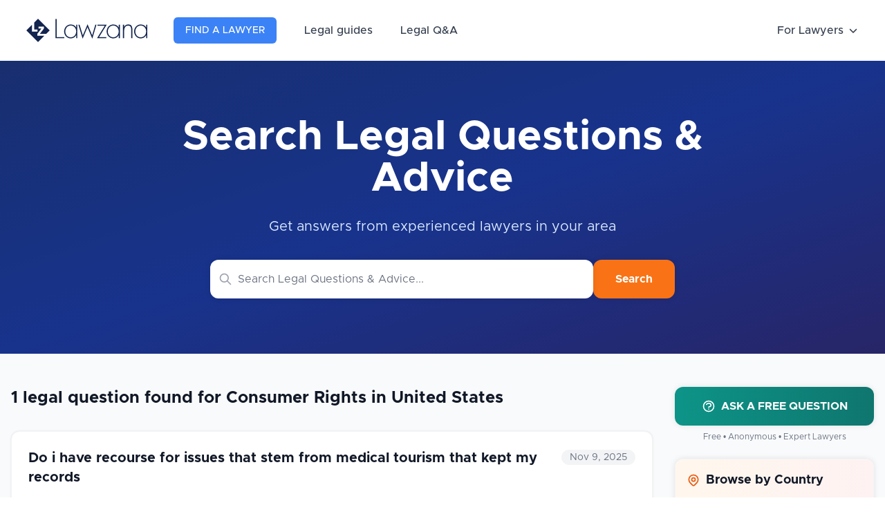

--- FILE ---
content_type: text/html; charset=UTF-8
request_url: https://lawzana.com/legal-questions/united-states/consumer-rights
body_size: 30512
content:
<!DOCTYPE html>
<html lang="en">

<head>
    <meta charset="utf-8">
    <meta http-equiv="X-UA-Compatible" content="IE=edge">
    <meta name="viewport" content="width=device-width, initial-scale=1, shrink-to-fit=no">
    <meta name="description" content="Browse our 1 legal question about Consumer Rights in United States and read the lawyer answers, or ask your own questions for free.">
    <link rel="icon" type="image/x-icon" href="/logo-square-150.png">
    <meta name="csrf-token" content="A7AG4xh4udjWJNmlpdCqNjhVmqMscFtOlD2RZB6W">

    <title>United States Consumer Rights Legal Questions answered by Lawyers</title>
    
    <style>
        [x-cloak]{display:none!important}.iti{display:block;width:100%!important}.border-3{border-width:3px}
/*! tailwindcss v3.2.4 | MIT License | https://tailwindcss.com*/*,:after,:before{border:0 solid #e5e7eb;box-sizing:border-box}:after,:before{--tw-content:""}html{-webkit-text-size-adjust:100%;font-feature-settings:normal;font-family:Metropolis,sans-serif;line-height:1.5;-moz-tab-size:4;-o-tab-size:4;tab-size:4}body{line-height:inherit;margin:0}hr{border-top-width:1px;color:inherit;height:0}abbr:where([title]){-webkit-text-decoration:underline dotted;text-decoration:underline dotted}h1,h2,h3,h4,h5,h6{font-size:inherit;font-weight:inherit}a{color:inherit;text-decoration:inherit}b,strong{font-weight:bolder}code,kbd,pre,samp{font-family:ui-monospace,SFMono-Regular,Menlo,Monaco,Consolas,Liberation Mono,Courier New,monospace;font-size:1em}small{font-size:80%}sub,sup{font-size:75%;line-height:0;position:relative;vertical-align:baseline}sub{bottom:-.25em}sup{top:-.5em}table{border-collapse:collapse;border-color:inherit;text-indent:0}button,input,optgroup,select,textarea{color:inherit;font-family:inherit;font-size:100%;font-weight:inherit;line-height:inherit;margin:0;padding:0}button,select{text-transform:none}[type=button],[type=reset],[type=submit],button{-webkit-appearance:button;background-color:transparent;background-image:none}:-moz-focusring{outline:auto}:-moz-ui-invalid{box-shadow:none}progress{vertical-align:baseline}::-webkit-inner-spin-button,::-webkit-outer-spin-button{height:auto}[type=search]{-webkit-appearance:textfield;outline-offset:-2px}::-webkit-search-decoration{-webkit-appearance:none}::-webkit-file-upload-button{-webkit-appearance:button;font:inherit}summary{display:list-item}blockquote,dd,dl,figure,h1,h2,h3,h4,h5,h6,hr,p,pre{margin:0}fieldset{margin:0}fieldset,legend{padding:0}menu,ol,ul{list-style:none;margin:0;padding:0}textarea{resize:vertical}input::-moz-placeholder,textarea::-moz-placeholder{color:#9ca3af;opacity:1}input::placeholder,textarea::placeholder{color:#9ca3af;opacity:1}[role=button],button{cursor:pointer}:disabled{cursor:default}audio,canvas,embed,iframe,img,object,svg,video{display:block;vertical-align:middle}img,video{height:auto;max-width:100%}[hidden]{display:none}[multiple],[type=date],[type=datetime-local],[type=email],[type=month],[type=number],[type=password],[type=search],[type=tel],[type=text],[type=time],[type=url],[type=week],select,textarea{--tw-shadow:0 0 #0000;-webkit-appearance:none;-moz-appearance:none;appearance:none;background-color:#fff;border-color:#6b7280;border-radius:0;border-width:1px;font-size:1rem;line-height:1.5rem;padding:.5rem .75rem}[multiple]:focus,[type=date]:focus,[type=datetime-local]:focus,[type=email]:focus,[type=month]:focus,[type=number]:focus,[type=password]:focus,[type=search]:focus,[type=tel]:focus,[type=text]:focus,[type=time]:focus,[type=url]:focus,[type=week]:focus,select:focus,textarea:focus{--tw-ring-inset:var(--tw-empty,/*!*/ /*!*/);--tw-ring-offset-width:0px;--tw-ring-offset-color:#fff;--tw-ring-color:#2563eb;--tw-ring-offset-shadow:var(--tw-ring-inset) 0 0 0 var(--tw-ring-offset-width) var(--tw-ring-offset-color);--tw-ring-shadow:var(--tw-ring-inset) 0 0 0 calc(1px + var(--tw-ring-offset-width)) var(--tw-ring-color);border-color:#2563eb;box-shadow:var(--tw-ring-offset-shadow),var(--tw-ring-shadow),var(--tw-shadow);outline:2px solid transparent;outline-offset:2px}input::-moz-placeholder,textarea::-moz-placeholder{color:#6b7280;opacity:1}input::placeholder,textarea::placeholder{color:#6b7280;opacity:1}::-webkit-datetime-edit-fields-wrapper{padding:0}::-webkit-date-and-time-value{min-height:1.5em}::-webkit-datetime-edit,::-webkit-datetime-edit-day-field,::-webkit-datetime-edit-hour-field,::-webkit-datetime-edit-meridiem-field,::-webkit-datetime-edit-millisecond-field,::-webkit-datetime-edit-minute-field,::-webkit-datetime-edit-month-field,::-webkit-datetime-edit-second-field,::-webkit-datetime-edit-year-field{padding-bottom:0;padding-top:0}select{background-image:url("data:image/svg+xml;charset=utf-8,%3Csvg xmlns='http://www.w3.org/2000/svg' fill='none' viewBox='0 0 20 20'%3E%3Cpath stroke='%236b7280' stroke-linecap='round' stroke-linejoin='round' stroke-width='1.5' d='m6 8 4 4 4-4'/%3E%3C/svg%3E");background-position:right .5rem center;background-repeat:no-repeat;background-size:1.5em 1.5em;padding-right:2.5rem;-webkit-print-color-adjust:exact;print-color-adjust:exact}[multiple]{background-image:none;background-position:0 0;background-repeat:unset;background-size:initial;padding-right:.75rem;-webkit-print-color-adjust:unset;print-color-adjust:unset}[type=checkbox],[type=radio]{--tw-shadow:0 0 #0000;-webkit-appearance:none;-moz-appearance:none;appearance:none;background-color:#fff;background-origin:border-box;border-color:#6b7280;border-width:1px;color:#2563eb;display:inline-block;flex-shrink:0;height:1rem;padding:0;-webkit-print-color-adjust:exact;print-color-adjust:exact;-webkit-user-select:none;-moz-user-select:none;user-select:none;vertical-align:middle;width:1rem}[type=checkbox]{border-radius:0}[type=radio]{border-radius:100%}[type=checkbox]:focus,[type=radio]:focus{--tw-ring-inset:var(--tw-empty,/*!*/ /*!*/);--tw-ring-offset-width:2px;--tw-ring-offset-color:#fff;--tw-ring-color:#2563eb;--tw-ring-offset-shadow:var(--tw-ring-inset) 0 0 0 var(--tw-ring-offset-width) var(--tw-ring-offset-color);--tw-ring-shadow:var(--tw-ring-inset) 0 0 0 calc(2px + var(--tw-ring-offset-width)) var(--tw-ring-color);box-shadow:var(--tw-ring-offset-shadow),var(--tw-ring-shadow),var(--tw-shadow);outline:2px solid transparent;outline-offset:2px}[type=checkbox]:checked,[type=radio]:checked{background-color:currentColor;background-position:50%;background-repeat:no-repeat;background-size:100% 100%;border-color:transparent}[type=checkbox]:checked{background-image:url("data:image/svg+xml;charset=utf-8,%3Csvg viewBox='0 0 16 16' fill='%23fff' xmlns='http://www.w3.org/2000/svg'%3E%3Cpath d='M12.207 4.793a1 1 0 0 1 0 1.414l-5 5a1 1 0 0 1-1.414 0l-2-2a1 1 0 0 1 1.414-1.414L6.5 9.086l4.293-4.293a1 1 0 0 1 1.414 0z'/%3E%3C/svg%3E")}[type=radio]:checked{background-image:url("data:image/svg+xml;charset=utf-8,%3Csvg viewBox='0 0 16 16' fill='%23fff' xmlns='http://www.w3.org/2000/svg'%3E%3Ccircle cx='8' cy='8' r='3'/%3E%3C/svg%3E")}[type=checkbox]:checked:focus,[type=checkbox]:checked:hover,[type=radio]:checked:focus,[type=radio]:checked:hover{background-color:currentColor;border-color:transparent}[type=checkbox]:indeterminate{background-color:currentColor;background-image:url("data:image/svg+xml;charset=utf-8,%3Csvg xmlns='http://www.w3.org/2000/svg' fill='none' viewBox='0 0 16 16'%3E%3Cpath stroke='%23fff' stroke-linecap='round' stroke-linejoin='round' stroke-width='2' d='M4 8h8'/%3E%3C/svg%3E");background-position:50%;background-repeat:no-repeat;background-size:100% 100%;border-color:transparent}[type=checkbox]:indeterminate:focus,[type=checkbox]:indeterminate:hover{background-color:currentColor;border-color:transparent}[type=file]{background:unset;border-color:inherit;border-radius:0;border-width:0;font-size:unset;line-height:inherit;padding:0}[type=file]:focus{outline:1px solid ButtonText;outline:1px auto -webkit-focus-ring-color}*,:after,:before{--tw-border-spacing-x:0;--tw-border-spacing-y:0;--tw-translate-x:0;--tw-translate-y:0;--tw-rotate:0;--tw-skew-x:0;--tw-skew-y:0;--tw-scale-x:1;--tw-scale-y:1;--tw-pan-x: ;--tw-pan-y: ;--tw-pinch-zoom: ;--tw-scroll-snap-strictness:proximity;--tw-ordinal: ;--tw-slashed-zero: ;--tw-numeric-figure: ;--tw-numeric-spacing: ;--tw-numeric-fraction: ;--tw-ring-inset: ;--tw-ring-offset-width:0px;--tw-ring-offset-color:#fff;--tw-ring-color:rgba(59,130,246,.5);--tw-ring-offset-shadow:0 0 #0000;--tw-ring-shadow:0 0 #0000;--tw-shadow:0 0 #0000;--tw-shadow-colored:0 0 #0000;--tw-blur: ;--tw-brightness: ;--tw-contrast: ;--tw-grayscale: ;--tw-hue-rotate: ;--tw-invert: ;--tw-saturate: ;--tw-sepia: ;--tw-drop-shadow: ;--tw-backdrop-blur: ;--tw-backdrop-brightness: ;--tw-backdrop-contrast: ;--tw-backdrop-grayscale: ;--tw-backdrop-hue-rotate: ;--tw-backdrop-invert: ;--tw-backdrop-opacity: ;--tw-backdrop-saturate: ;--tw-backdrop-sepia: }::backdrop{--tw-border-spacing-x:0;--tw-border-spacing-y:0;--tw-translate-x:0;--tw-translate-y:0;--tw-rotate:0;--tw-skew-x:0;--tw-skew-y:0;--tw-scale-x:1;--tw-scale-y:1;--tw-pan-x: ;--tw-pan-y: ;--tw-pinch-zoom: ;--tw-scroll-snap-strictness:proximity;--tw-ordinal: ;--tw-slashed-zero: ;--tw-numeric-figure: ;--tw-numeric-spacing: ;--tw-numeric-fraction: ;--tw-ring-inset: ;--tw-ring-offset-width:0px;--tw-ring-offset-color:#fff;--tw-ring-color:rgba(59,130,246,.5);--tw-ring-offset-shadow:0 0 #0000;--tw-ring-shadow:0 0 #0000;--tw-shadow:0 0 #0000;--tw-shadow-colored:0 0 #0000;--tw-blur: ;--tw-brightness: ;--tw-contrast: ;--tw-grayscale: ;--tw-hue-rotate: ;--tw-invert: ;--tw-saturate: ;--tw-sepia: ;--tw-drop-shadow: ;--tw-backdrop-blur: ;--tw-backdrop-brightness: ;--tw-backdrop-contrast: ;--tw-backdrop-grayscale: ;--tw-backdrop-hue-rotate: ;--tw-backdrop-invert: ;--tw-backdrop-opacity: ;--tw-backdrop-saturate: ;--tw-backdrop-sepia: }.container{width:100%}@media (min-width:640px){.container{max-width:640px}}@media (min-width:768px){.container{max-width:768px}}@media (min-width:1024px){.container{max-width:1024px}}@media (min-width:1280px){.container{max-width:1280px}}@media (min-width:1536px){.container{max-width:1536px}}.prose{color:var(--tw-prose-body);max-width:65ch}.prose :where(p):not(:where([class~=not-prose] *)){margin-bottom:1.25em;margin-top:1.25em}.prose :where([class~=lead]):not(:where([class~=not-prose] *)){color:var(--tw-prose-lead);font-size:1.25em;line-height:1.6;margin-bottom:1.2em;margin-top:1.2em}.prose :where(a):not(:where([class~=not-prose] *)){color:var(--tw-prose-links);font-weight:500;text-decoration:underline}.prose :where(strong):not(:where([class~=not-prose] *)){color:var(--tw-prose-bold);font-weight:600}.prose :where(a strong):not(:where([class~=not-prose] *)){color:inherit}.prose :where(blockquote strong):not(:where([class~=not-prose] *)){color:inherit}.prose :where(thead th strong):not(:where([class~=not-prose] *)){color:inherit}.prose :where(ol):not(:where([class~=not-prose] *)){list-style-type:decimal;margin-bottom:1.25em;margin-top:1.25em;padding-left:1.625em}.prose :where(ol[type=A]):not(:where([class~=not-prose] *)){list-style-type:upper-alpha}.prose :where(ol[type=a]):not(:where([class~=not-prose] *)){list-style-type:lower-alpha}.prose :where(ol[type=A s]):not(:where([class~=not-prose] *)){list-style-type:upper-alpha}.prose :where(ol[type=a s]):not(:where([class~=not-prose] *)){list-style-type:lower-alpha}.prose :where(ol[type=I]):not(:where([class~=not-prose] *)){list-style-type:upper-roman}.prose :where(ol[type=i]):not(:where([class~=not-prose] *)){list-style-type:lower-roman}.prose :where(ol[type=I s]):not(:where([class~=not-prose] *)){list-style-type:upper-roman}.prose :where(ol[type=i s]):not(:where([class~=not-prose] *)){list-style-type:lower-roman}.prose :where(ol[type="1"]):not(:where([class~=not-prose] *)){list-style-type:decimal}.prose :where(ul):not(:where([class~=not-prose] *)){list-style-type:disc;margin-bottom:1.25em;margin-top:1.25em;padding-left:1.625em}.prose :where(ol>li):not(:where([class~=not-prose] *))::marker{color:var(--tw-prose-counters);font-weight:400}.prose :where(ul>li):not(:where([class~=not-prose] *))::marker{color:var(--tw-prose-bullets)}.prose :where(hr):not(:where([class~=not-prose] *)){border-color:var(--tw-prose-hr);border-top-width:1px;margin-bottom:3em;margin-top:3em}.prose :where(blockquote):not(:where([class~=not-prose] *)){border-left-color:var(--tw-prose-quote-borders);border-left-width:.25rem;color:var(--tw-prose-quotes);font-style:italic;font-weight:500;margin-bottom:1.6em;margin-top:1.6em;padding-left:1em;quotes:"\201C""\201D""\2018""\2019"}.prose :where(blockquote p:first-of-type):not(:where([class~=not-prose] *)):before{content:open-quote}.prose :where(blockquote p:last-of-type):not(:where([class~=not-prose] *)):after{content:close-quote}.prose :where(h1):not(:where([class~=not-prose] *)){color:var(--tw-prose-headings);font-size:2.25em;font-weight:800;line-height:1.1111111;margin-bottom:.8888889em;margin-top:0}.prose :where(h1 strong):not(:where([class~=not-prose] *)){color:inherit;font-weight:900}.prose :where(h2):not(:where([class~=not-prose] *)){color:var(--tw-prose-headings);font-size:1.5em;font-weight:700;line-height:1.3333333;margin-bottom:1em;margin-top:2em}.prose :where(h2 strong):not(:where([class~=not-prose] *)){color:inherit;font-weight:800}.prose :where(h3):not(:where([class~=not-prose] *)){color:var(--tw-prose-headings);font-size:1.25em;font-weight:600;line-height:1.6;margin-bottom:.6em;margin-top:1.6em}.prose :where(h3 strong):not(:where([class~=not-prose] *)){color:inherit;font-weight:700}.prose :where(h4):not(:where([class~=not-prose] *)){color:var(--tw-prose-headings);font-weight:600;line-height:1.5;margin-bottom:.5em;margin-top:1.5em}.prose :where(h4 strong):not(:where([class~=not-prose] *)){color:inherit;font-weight:700}.prose :where(img):not(:where([class~=not-prose] *)){margin-bottom:2em;margin-top:2em}.prose :where(figure>*):not(:where([class~=not-prose] *)){margin-bottom:0;margin-top:0}.prose :where(figcaption):not(:where([class~=not-prose] *)){color:var(--tw-prose-captions);font-size:.875em;line-height:1.4285714;margin-top:.8571429em}.prose :where(code):not(:where([class~=not-prose] *)){color:var(--tw-prose-code);font-size:.875em;font-weight:600}.prose :where(code):not(:where([class~=not-prose] *)):before{content:"`"}.prose :where(code):not(:where([class~=not-prose] *)):after{content:"`"}.prose :where(a code):not(:where([class~=not-prose] *)){color:inherit}.prose :where(h1 code):not(:where([class~=not-prose] *)){color:inherit}.prose :where(h2 code):not(:where([class~=not-prose] *)){color:inherit;font-size:.875em}.prose :where(h3 code):not(:where([class~=not-prose] *)){color:inherit;font-size:.9em}.prose :where(h4 code):not(:where([class~=not-prose] *)){color:inherit}.prose :where(blockquote code):not(:where([class~=not-prose] *)){color:inherit}.prose :where(thead th code):not(:where([class~=not-prose] *)){color:inherit}.prose :where(pre):not(:where([class~=not-prose] *)){background-color:var(--tw-prose-pre-bg);border-radius:.375rem;color:var(--tw-prose-pre-code);font-size:.875em;font-weight:400;line-height:1.7142857;margin-bottom:1.7142857em;margin-top:1.7142857em;overflow-x:auto;padding:.8571429em 1.1428571em}.prose :where(pre code):not(:where([class~=not-prose] *)){background-color:transparent;border-radius:0;border-width:0;color:inherit;font-family:inherit;font-size:inherit;font-weight:inherit;line-height:inherit;padding:0}.prose :where(pre code):not(:where([class~=not-prose] *)):before{content:none}.prose :where(pre code):not(:where([class~=not-prose] *)):after{content:none}.prose :where(table):not(:where([class~=not-prose] *)){font-size:.875em;line-height:1.7142857;margin-bottom:2em;margin-top:2em;table-layout:auto;text-align:left;width:100%}.prose :where(thead):not(:where([class~=not-prose] *)){border-bottom-color:var(--tw-prose-th-borders);border-bottom-width:1px}.prose :where(thead th):not(:where([class~=not-prose] *)){color:var(--tw-prose-headings);font-weight:600;padding-bottom:.5714286em;padding-left:.5714286em;padding-right:.5714286em;vertical-align:bottom}.prose :where(tbody tr):not(:where([class~=not-prose] *)){border-bottom-color:var(--tw-prose-td-borders);border-bottom-width:1px}.prose :where(tbody tr:last-child):not(:where([class~=not-prose] *)){border-bottom-width:0}.prose :where(tbody td):not(:where([class~=not-prose] *)){vertical-align:baseline}.prose :where(tfoot):not(:where([class~=not-prose] *)){border-top-color:var(--tw-prose-th-borders);border-top-width:1px}.prose :where(tfoot td):not(:where([class~=not-prose] *)){vertical-align:top}.prose{--tw-prose-body:#374151;--tw-prose-headings:#111827;--tw-prose-lead:#4b5563;--tw-prose-links:#111827;--tw-prose-bold:#111827;--tw-prose-counters:#6b7280;--tw-prose-bullets:#d1d5db;--tw-prose-hr:#e5e7eb;--tw-prose-quotes:#111827;--tw-prose-quote-borders:#e5e7eb;--tw-prose-captions:#6b7280;--tw-prose-code:#111827;--tw-prose-pre-code:#e5e7eb;--tw-prose-pre-bg:#1f2937;--tw-prose-th-borders:#d1d5db;--tw-prose-td-borders:#e5e7eb;--tw-prose-invert-body:#d1d5db;--tw-prose-invert-headings:#fff;--tw-prose-invert-lead:#9ca3af;--tw-prose-invert-links:#fff;--tw-prose-invert-bold:#fff;--tw-prose-invert-counters:#9ca3af;--tw-prose-invert-bullets:#4b5563;--tw-prose-invert-hr:#374151;--tw-prose-invert-quotes:#f3f4f6;--tw-prose-invert-quote-borders:#374151;--tw-prose-invert-captions:#9ca3af;--tw-prose-invert-code:#fff;--tw-prose-invert-pre-code:#d1d5db;--tw-prose-invert-pre-bg:rgba(0,0,0,.5);--tw-prose-invert-th-borders:#4b5563;--tw-prose-invert-td-borders:#374151;font-size:1rem;line-height:1.75}.prose :where(video):not(:where([class~=not-prose] *)){margin-bottom:2em;margin-top:2em}.prose :where(figure):not(:where([class~=not-prose] *)){margin-bottom:2em;margin-top:2em}.prose :where(li):not(:where([class~=not-prose] *)){margin-bottom:.5em;margin-top:.5em}.prose :where(ol>li):not(:where([class~=not-prose] *)){padding-left:.375em}.prose :where(ul>li):not(:where([class~=not-prose] *)){padding-left:.375em}.prose :where(.prose>ul>li p):not(:where([class~=not-prose] *)){margin-bottom:.75em;margin-top:.75em}.prose :where(.prose>ul>li>:first-child):not(:where([class~=not-prose] *)){margin-top:1.25em}.prose :where(.prose>ul>li>:last-child):not(:where([class~=not-prose] *)){margin-bottom:1.25em}.prose :where(.prose>ol>li>:first-child):not(:where([class~=not-prose] *)){margin-top:1.25em}.prose :where(.prose>ol>li>:last-child):not(:where([class~=not-prose] *)){margin-bottom:1.25em}.prose :where(ul ul,ul ol,ol ul,ol ol):not(:where([class~=not-prose] *)){margin-bottom:.75em;margin-top:.75em}.prose :where(hr+*):not(:where([class~=not-prose] *)){margin-top:0}.prose :where(h2+*):not(:where([class~=not-prose] *)){margin-top:0}.prose :where(h3+*):not(:where([class~=not-prose] *)){margin-top:0}.prose :where(h4+*):not(:where([class~=not-prose] *)){margin-top:0}.prose :where(thead th:first-child):not(:where([class~=not-prose] *)){padding-left:0}.prose :where(thead th:last-child):not(:where([class~=not-prose] *)){padding-right:0}.prose :where(tbody td,tfoot td):not(:where([class~=not-prose] *)){padding:.5714286em}.prose :where(tbody td:first-child,tfoot td:first-child):not(:where([class~=not-prose] *)){padding-left:0}.prose :where(tbody td:last-child,tfoot td:last-child):not(:where([class~=not-prose] *)){padding-right:0}.prose :where(.prose>:first-child):not(:where([class~=not-prose] *)){margin-top:0}.prose :where(.prose>:last-child):not(:where([class~=not-prose] *)){margin-bottom:0}.prose-lg{font-size:1.125rem;line-height:1.7777778}.prose-lg :where(p):not(:where([class~=not-prose] *)){margin-bottom:1.3333333em;margin-top:1.3333333em}.prose-lg :where([class~=lead]):not(:where([class~=not-prose] *)){font-size:1.2222222em;line-height:1.4545455;margin-bottom:1.0909091em;margin-top:1.0909091em}.prose-lg :where(blockquote):not(:where([class~=not-prose] *)){margin-bottom:1.6666667em;margin-top:1.6666667em;padding-left:1em}.prose-lg :where(h1):not(:where([class~=not-prose] *)){font-size:2.6666667em;line-height:1;margin-bottom:.8333333em;margin-top:0}.prose-lg :where(h2):not(:where([class~=not-prose] *)){font-size:1.6666667em;line-height:1.3333333;margin-bottom:1.0666667em;margin-top:1.8666667em}.prose-lg :where(h3):not(:where([class~=not-prose] *)){font-size:1.3333333em;line-height:1.5;margin-bottom:.6666667em;margin-top:1.6666667em}.prose-lg :where(h4):not(:where([class~=not-prose] *)){line-height:1.5555556;margin-bottom:.4444444em;margin-top:1.7777778em}.prose-lg :where(img):not(:where([class~=not-prose] *)){margin-bottom:1.7777778em;margin-top:1.7777778em}.prose-lg :where(video):not(:where([class~=not-prose] *)){margin-bottom:1.7777778em;margin-top:1.7777778em}.prose-lg :where(figure):not(:where([class~=not-prose] *)){margin-bottom:1.7777778em;margin-top:1.7777778em}.prose-lg :where(figure>*):not(:where([class~=not-prose] *)){margin-bottom:0;margin-top:0}.prose-lg :where(figcaption):not(:where([class~=not-prose] *)){font-size:.8888889em;line-height:1.5;margin-top:1em}.prose-lg :where(code):not(:where([class~=not-prose] *)){font-size:.8888889em}.prose-lg :where(h2 code):not(:where([class~=not-prose] *)){font-size:.8666667em}.prose-lg :where(h3 code):not(:where([class~=not-prose] *)){font-size:.875em}.prose-lg :where(pre):not(:where([class~=not-prose] *)){border-radius:.375rem;font-size:.8888889em;line-height:1.75;margin-bottom:2em;margin-top:2em;padding:1em 1.5em}.prose-lg :where(ol):not(:where([class~=not-prose] *)){margin-bottom:1.3333333em;margin-top:1.3333333em;padding-left:1.5555556em}.prose-lg :where(ul):not(:where([class~=not-prose] *)){margin-bottom:1.3333333em;margin-top:1.3333333em;padding-left:1.5555556em}.prose-lg :where(li):not(:where([class~=not-prose] *)){margin-bottom:.6666667em;margin-top:.6666667em}.prose-lg :where(ol>li):not(:where([class~=not-prose] *)){padding-left:.4444444em}.prose-lg :where(ul>li):not(:where([class~=not-prose] *)){padding-left:.4444444em}.prose-lg :where(.prose-lg>ul>li p):not(:where([class~=not-prose] *)){margin-bottom:.8888889em;margin-top:.8888889em}.prose-lg :where(.prose-lg>ul>li>:first-child):not(:where([class~=not-prose] *)){margin-top:1.3333333em}.prose-lg :where(.prose-lg>ul>li>:last-child):not(:where([class~=not-prose] *)){margin-bottom:1.3333333em}.prose-lg :where(.prose-lg>ol>li>:first-child):not(:where([class~=not-prose] *)){margin-top:1.3333333em}.prose-lg :where(.prose-lg>ol>li>:last-child):not(:where([class~=not-prose] *)){margin-bottom:1.3333333em}.prose-lg :where(ul ul,ul ol,ol ul,ol ol):not(:where([class~=not-prose] *)){margin-bottom:.8888889em;margin-top:.8888889em}.prose-lg :where(hr):not(:where([class~=not-prose] *)){margin-bottom:3.1111111em;margin-top:3.1111111em}.prose-lg :where(hr+*):not(:where([class~=not-prose] *)){margin-top:0}.prose-lg :where(h2+*):not(:where([class~=not-prose] *)){margin-top:0}.prose-lg :where(h3+*):not(:where([class~=not-prose] *)){margin-top:0}.prose-lg :where(h4+*):not(:where([class~=not-prose] *)){margin-top:0}.prose-lg :where(table):not(:where([class~=not-prose] *)){font-size:.8888889em;line-height:1.5}.prose-lg :where(thead th):not(:where([class~=not-prose] *)){padding-bottom:.75em;padding-left:.75em;padding-right:.75em}.prose-lg :where(thead th:first-child):not(:where([class~=not-prose] *)){padding-left:0}.prose-lg :where(thead th:last-child):not(:where([class~=not-prose] *)){padding-right:0}.prose-lg :where(tbody td,tfoot td):not(:where([class~=not-prose] *)){padding:.75em}.prose-lg :where(tbody td:first-child,tfoot td:first-child):not(:where([class~=not-prose] *)){padding-left:0}.prose-lg :where(tbody td:last-child,tfoot td:last-child):not(:where([class~=not-prose] *)){padding-right:0}.prose-lg :where(.prose-lg>:first-child):not(:where([class~=not-prose] *)){margin-top:0}.prose-lg :where(.prose-lg>:last-child):not(:where([class~=not-prose] *)){margin-bottom:0}.prose-slate{--tw-prose-body:#334155;--tw-prose-headings:#0f172a;--tw-prose-lead:#475569;--tw-prose-links:#0f172a;--tw-prose-bold:#0f172a;--tw-prose-counters:#64748b;--tw-prose-bullets:#cbd5e1;--tw-prose-hr:#e2e8f0;--tw-prose-quotes:#0f172a;--tw-prose-quote-borders:#e2e8f0;--tw-prose-captions:#64748b;--tw-prose-code:#0f172a;--tw-prose-pre-code:#e2e8f0;--tw-prose-pre-bg:#1e293b;--tw-prose-th-borders:#cbd5e1;--tw-prose-td-borders:#e2e8f0;--tw-prose-invert-body:#cbd5e1;--tw-prose-invert-headings:#fff;--tw-prose-invert-lead:#94a3b8;--tw-prose-invert-links:#fff;--tw-prose-invert-bold:#fff;--tw-prose-invert-counters:#94a3b8;--tw-prose-invert-bullets:#475569;--tw-prose-invert-hr:#334155;--tw-prose-invert-quotes:#f1f5f9;--tw-prose-invert-quote-borders:#334155;--tw-prose-invert-captions:#94a3b8;--tw-prose-invert-code:#fff;--tw-prose-invert-pre-code:#cbd5e1;--tw-prose-invert-pre-bg:rgba(0,0,0,.5);--tw-prose-invert-th-borders:#475569;--tw-prose-invert-td-borders:#334155}.prose-blue{--tw-prose-links:#2563eb;--tw-prose-invert-links:#3b82f6}.prose table{display:block;overflow-x:auto;width:100%}.sr-only{clip:rect(0,0,0,0);border-width:0;height:1px;margin:-1px;overflow:hidden;padding:0;position:absolute;white-space:nowrap;width:1px}.pointer-events-none{pointer-events:none}.visible{visibility:visible}.collapse{visibility:collapse}.static{position:static}.fixed{position:fixed}.absolute{position:absolute}.relative{position:relative}.sticky{position:sticky}.inset-0{bottom:0;left:0;right:0;top:0}.-inset-1{bottom:-.25rem;left:-.25rem;right:-.25rem;top:-.25rem}.inset-x-0{left:0;right:0}.inset-y-0{bottom:0;top:0}.top-8{top:2rem}.right-8{right:2rem}.bottom-0{bottom:0}.left-0{left:0}.right-0{right:0}.left-6{left:1.5rem}.right-6{right:1.5rem}.-top-40{top:-10rem}.-right-32{right:-8rem}.-bottom-40{bottom:-10rem}.-left-32{left:-8rem}.top-full{top:100%}.top-0{top:0}.-top-1{top:-.25rem}.-right-1{right:-.25rem}.top-4{top:1rem}.left-4{left:1rem}.bottom-3{bottom:.75rem}.top-20{top:5rem}.top-\[140px\]{top:140px}.-top-0\.5{top:-.125rem}.-top-0{top:0}.bottom-6{bottom:1.5rem}.-top-24{top:-6rem}.-left-24{left:-6rem}.-bottom-32{bottom:-8rem}.left-20{left:5rem}.right-4{right:1rem}.-bottom-12{bottom:-3rem}.bottom-8{bottom:2rem}.right-3{right:.75rem}.top-3{top:.75rem}.-top-4{top:-1rem}.left-1\/2{left:50%}.-bottom-4{bottom:-1rem}.-right-4{right:-1rem}.-left-4{left:-1rem}.top-1\/4{top:25%}.left-1\/4{left:25%}.bottom-1\/4{bottom:25%}.right-1\/4{right:25%}.-bottom-1{bottom:-.25rem}.z-50{z-index:50}.z-40{z-index:40}.z-10{z-index:10}.z-30{z-index:30}.z-20{z-index:20}.-z-10{z-index:-10}.z-0{z-index:0}.order-1{order:1}.order-2{order:2}.col-span-3{grid-column:span 3/span 3}.col-span-6{grid-column:span 6/span 6}.m-3{margin:.75rem}.-m-3{margin:-.75rem}.m-0{margin:0}.mx-auto{margin-left:auto;margin-right:auto}.mx-3{margin-left:.75rem;margin-right:.75rem}.my-2{margin-bottom:.5rem;margin-top:.5rem}.mx-1{margin-left:.25rem;margin-right:.25rem}.-my-2{margin-bottom:-.5rem;margin-top:-.5rem}.-mx-4{margin-left:-1rem;margin-right:-1rem}.my-4{margin-bottom:1rem;margin-top:1rem}.my-3{margin-bottom:.75rem;margin-top:.75rem}.my-8{margin-bottom:2rem;margin-top:2rem}.mx-2{margin-left:.5rem;margin-right:.5rem}.my-5{margin-bottom:1.25rem;margin-top:1.25rem}.-mx-2{margin-left:-.5rem;margin-right:-.5rem}.mx-4{margin-left:1rem;margin-right:1rem}.mb-8{margin-bottom:2rem}.mb-4{margin-bottom:1rem}.mb-2{margin-bottom:.5rem}.mt-1{margin-top:.25rem}.mb-1{margin-bottom:.25rem}.mt-2{margin-top:.5rem}.mt-8{margin-top:2rem}.mb-6{margin-bottom:1.5rem}.ml-3{margin-left:.75rem}.ml-2{margin-left:.5rem}.mt-6{margin-top:1.5rem}.mb-10{margin-bottom:2.5rem}.mr-3{margin-right:.75rem}.ml-auto{margin-left:auto}.mb-3{margin-bottom:.75rem}.ml-1{margin-left:.25rem}.mt-0\.5{margin-top:.125rem}.mr-1{margin-right:.25rem}.mt-0{margin-top:0}.mr-2{margin-right:.5rem}.ml-4{margin-left:1rem}.mt-3{margin-top:.75rem}.mt-12{margin-top:3rem}.mr-auto{margin-right:auto}.mt-4{margin-top:1rem}.-mr-2{margin-right:-.5rem}.mt-5{margin-top:1.25rem}.-mt-5{margin-top:-1.25rem}.mr-1\.5{margin-right:.375rem}.mr-0{margin-right:0}.mt-auto{margin-top:auto}.mb-20{margin-bottom:5rem}.mt-16{margin-top:4rem}.mb-5{margin-bottom:1.25rem}.mb-16{margin-bottom:4rem}.-mt-20{margin-top:-5rem}.mb-12{margin-bottom:3rem}.mb-14{margin-bottom:3.5rem}.-mt-6{margin-top:-1.5rem}.mt-10{margin-top:2.5rem}.mr-4{margin-right:1rem}.ml-6{margin-left:1.5rem}.mr-6{margin-right:1.5rem}.mb-0{margin-bottom:0}.-ml-px{margin-left:-1px}.block{display:block}.inline-block{display:inline-block}.inline{display:inline}.flex{display:flex}.inline-flex{display:inline-flex}.table{display:table}.flow-root{display:flow-root}.grid{display:grid}.hidden{display:none}.aspect-video{aspect-ratio:16/9}.h-8{height:2rem}.h-5{height:1.25rem}.h-4{height:1rem}.h-12{height:3rem}.h-6{height:1.5rem}.h-\[58px\]{height:58px}.h-\[110px\]{height:110px}.h-14{height:3.5rem}.h-full{height:100%}.h-80{height:20rem}.h-32{height:8rem}.h-16{height:4rem}.h-2{height:.5rem}.h-3{height:.75rem}.h-20{height:5rem}.h-screen{height:100vh}.h-10{height:2.5rem}.h-48{height:12rem}.h-2\.5{height:.625rem}.h-0\.5{height:.125rem}.h-0{height:0}.h-96{height:24rem}.h-56{height:14rem}.h-24{height:6rem}.h-9{height:2.25rem}.h-7{height:1.75rem}.h-fit{height:-moz-fit-content;height:fit-content}.h-60{height:15rem}.h-64{height:16rem}.max-h-\[66px\]{max-height:66px}.max-h-64{max-height:16rem}.max-h-full{max-height:100%}.max-h-60{max-height:15rem}.max-h-\[2000px\]{max-height:2000px}.max-h-96{max-height:24rem}.max-h-\[400px\]{max-height:400px}.min-h-screen{min-height:100vh}.min-h-\[180px\]{min-height:180px}.min-h-\[14px\]{min-height:14px}.min-h-full{min-height:100%}.min-h-\[100px\]{min-height:100px}.min-h-\[600px\]{min-height:600px}.w-8{width:2rem}.w-full{width:100%}.w-32{width:8rem}.w-64{width:16rem}.w-5{width:1.25rem}.w-4{width:1rem}.w-12{width:3rem}.w-6{width:1.5rem}.w-1{width:.25rem}.w-14{width:3.5rem}.w-80{width:20rem}.w-16{width:4rem}.w-2{width:.5rem}.w-auto{width:auto}.w-3{width:.75rem}.w-1\/2{width:50%}.w-0{width:0}.w-10{width:2.5rem}.w-2\/5{width:40%}.w-3\/5{width:60%}.w-20{width:5rem}.w-48{width:12rem}.w-24{width:6rem}.w-96{width:24rem}.w-\[calc\(100\%-4rem\)\]{width:calc(100% - 4rem)}.w-9{width:2.25rem}.w-7{width:1.75rem}.w-56{width:14rem}.min-w-\[50px\]{min-width:50px}.min-w-full{min-width:100%}.min-w-0{min-width:0}.max-w-7xl{max-width:80rem}.max-w-4xl{max-width:56rem}.max-w-\[80\%\]{max-width:80%}.max-w-\[100px\]{max-width:100px}.max-w-lg{max-width:32rem}.max-w-md{max-width:28rem}.max-w-6xl{max-width:72rem}.max-w-none{max-width:none}.max-w-2xl{max-width:42rem}.max-w-full{max-width:100%}.max-w-3xl{max-width:48rem}.max-w-5xl{max-width:64rem}.max-w-screen-2xl{max-width:1536px}.flex-1{flex:1 1 0%}.flex-shrink-0,.shrink-0{flex-shrink:0}.flex-grow,.grow{flex-grow:1}.border-collapse{border-collapse:collapse}.origin-top-right{transform-origin:top right}.translate-y-4{--tw-translate-y:1rem}.translate-y-0,.translate-y-4{transform:translate(var(--tw-translate-x),var(--tw-translate-y)) rotate(var(--tw-rotate)) skewX(var(--tw-skew-x)) skewY(var(--tw-skew-y)) scaleX(var(--tw-scale-x)) scaleY(var(--tw-scale-y))}.translate-y-0{--tw-translate-y:0px}.-translate-y-1{--tw-translate-y:-0.25rem}.-translate-y-1,.translate-x-1\/2{transform:translate(var(--tw-translate-x),var(--tw-translate-y)) rotate(var(--tw-rotate)) skewX(var(--tw-skew-x)) skewY(var(--tw-skew-y)) scaleX(var(--tw-scale-x)) scaleY(var(--tw-scale-y))}.translate-x-1\/2{--tw-translate-x:50%}.-translate-x-1\/2{--tw-translate-x:-50%}.-translate-x-1\/2,.rotate-180{transform:translate(var(--tw-translate-x),var(--tw-translate-y)) rotate(var(--tw-rotate)) skewX(var(--tw-skew-x)) skewY(var(--tw-skew-y)) scaleX(var(--tw-scale-x)) scaleY(var(--tw-scale-y))}.rotate-180{--tw-rotate:180deg}.rotate-3{--tw-rotate:3deg}.rotate-2,.rotate-3{transform:translate(var(--tw-translate-x),var(--tw-translate-y)) rotate(var(--tw-rotate)) skewX(var(--tw-skew-x)) skewY(var(--tw-skew-y)) scaleX(var(--tw-scale-x)) scaleY(var(--tw-scale-y))}.rotate-2{--tw-rotate:2deg}.scale-95{--tw-scale-x:.95;--tw-scale-y:.95}.scale-100,.scale-95{transform:translate(var(--tw-translate-x),var(--tw-translate-y)) rotate(var(--tw-rotate)) skewX(var(--tw-skew-x)) skewY(var(--tw-skew-y)) scaleX(var(--tw-scale-x)) scaleY(var(--tw-scale-y))}.scale-100{--tw-scale-x:1;--tw-scale-y:1}.scale-x-\[-1\]{--tw-scale-x:-1}.scale-x-\[-1\],.transform{transform:translate(var(--tw-translate-x),var(--tw-translate-y)) rotate(var(--tw-rotate)) skewX(var(--tw-skew-x)) skewY(var(--tw-skew-y)) scaleX(var(--tw-scale-x)) scaleY(var(--tw-scale-y))}.animate-pulse{animation:pulse 2s cubic-bezier(.4,0,.6,1) infinite}.animate-bounce{animation:bounce 1s infinite}.animate-spin{animation:spin 1s linear infinite}.cursor-pointer{cursor:pointer}.cursor-not-allowed{cursor:not-allowed}.cursor-default{cursor:default}.resize-none{resize:none}.list-inside{list-style-position:inside}.list-disc{list-style-type:disc}.list-decimal{list-style-type:decimal}.appearance-none{-webkit-appearance:none;-moz-appearance:none;appearance:none}.grid-cols-1{grid-template-columns:repeat(1,minmax(0,1fr))}.grid-cols-2{grid-template-columns:repeat(2,minmax(0,1fr))}.grid-cols-6{grid-template-columns:repeat(6,minmax(0,1fr))}.flex-row{flex-direction:row}.flex-col{flex-direction:column}.flex-wrap{flex-wrap:wrap}.content-center{align-content:center}.items-start{align-items:flex-start}.items-end{align-items:flex-end}.items-center{align-items:center}.items-stretch{align-items:stretch}.justify-start{justify-content:flex-start}.justify-end{justify-content:flex-end}.justify-center{justify-content:center}.justify-between{justify-content:space-between}.justify-around{justify-content:space-around}.justify-items-center{justify-items:center}.gap-6{gap:1.5rem}.gap-2{gap:.5rem}.gap-4{gap:1rem}.gap-1{gap:.25rem}.gap-3{gap:.75rem}.gap-8{gap:2rem}.gap-7{gap:1.75rem}.gap-12{gap:3rem}.gap-5{gap:1.25rem}.gap-16{gap:4rem}.gap-y-10{row-gap:2.5rem}.gap-x-3{-moz-column-gap:.75rem;column-gap:.75rem}.gap-x-20{-moz-column-gap:5rem;column-gap:5rem}.gap-y-8{row-gap:2rem}.gap-x-8{-moz-column-gap:2rem;column-gap:2rem}.space-y-4>:not([hidden])~:not([hidden]){--tw-space-y-reverse:0;margin-bottom:calc(1rem*var(--tw-space-y-reverse));margin-top:calc(1rem*(1 - var(--tw-space-y-reverse)))}.space-y-3>:not([hidden])~:not([hidden]){--tw-space-y-reverse:0;margin-bottom:calc(.75rem*var(--tw-space-y-reverse));margin-top:calc(.75rem*(1 - var(--tw-space-y-reverse)))}.space-y-6>:not([hidden])~:not([hidden]){--tw-space-y-reverse:0;margin-bottom:calc(1.5rem*var(--tw-space-y-reverse));margin-top:calc(1.5rem*(1 - var(--tw-space-y-reverse)))}.space-y-1>:not([hidden])~:not([hidden]){--tw-space-y-reverse:0;margin-bottom:calc(.25rem*var(--tw-space-y-reverse));margin-top:calc(.25rem*(1 - var(--tw-space-y-reverse)))}.space-y-8>:not([hidden])~:not([hidden]){--tw-space-y-reverse:0;margin-bottom:calc(2rem*var(--tw-space-y-reverse));margin-top:calc(2rem*(1 - var(--tw-space-y-reverse)))}.space-y-5>:not([hidden])~:not([hidden]){--tw-space-y-reverse:0;margin-bottom:calc(1.25rem*var(--tw-space-y-reverse));margin-top:calc(1.25rem*(1 - var(--tw-space-y-reverse)))}.space-x-3>:not([hidden])~:not([hidden]){--tw-space-x-reverse:0;margin-left:calc(.75rem*(1 - var(--tw-space-x-reverse)));margin-right:calc(.75rem*var(--tw-space-x-reverse))}.space-y-10>:not([hidden])~:not([hidden]){--tw-space-y-reverse:0;margin-bottom:calc(2.5rem*var(--tw-space-y-reverse));margin-top:calc(2.5rem*(1 - var(--tw-space-y-reverse)))}.space-y-2>:not([hidden])~:not([hidden]){--tw-space-y-reverse:0;margin-bottom:calc(.5rem*var(--tw-space-y-reverse));margin-top:calc(.5rem*(1 - var(--tw-space-y-reverse)))}.space-x-2>:not([hidden])~:not([hidden]){--tw-space-x-reverse:0;margin-left:calc(.5rem*(1 - var(--tw-space-x-reverse)));margin-right:calc(.5rem*var(--tw-space-x-reverse))}.space-x-1>:not([hidden])~:not([hidden]){--tw-space-x-reverse:0;margin-left:calc(.25rem*(1 - var(--tw-space-x-reverse)));margin-right:calc(.25rem*var(--tw-space-x-reverse))}.space-x-6>:not([hidden])~:not([hidden]){--tw-space-x-reverse:0;margin-left:calc(1.5rem*(1 - var(--tw-space-x-reverse)));margin-right:calc(1.5rem*var(--tw-space-x-reverse))}.space-x-4>:not([hidden])~:not([hidden]){--tw-space-x-reverse:0;margin-left:calc(1rem*(1 - var(--tw-space-x-reverse)));margin-right:calc(1rem*var(--tw-space-x-reverse))}.space-y-12>:not([hidden])~:not([hidden]){--tw-space-y-reverse:0;margin-bottom:calc(3rem*var(--tw-space-y-reverse));margin-top:calc(3rem*(1 - var(--tw-space-y-reverse)))}.divide-y>:not([hidden])~:not([hidden]){--tw-divide-y-reverse:0;border-bottom-width:calc(1px*var(--tw-divide-y-reverse));border-top-width:calc(1px*(1 - var(--tw-divide-y-reverse)))}.divide-y-2>:not([hidden])~:not([hidden]){--tw-divide-y-reverse:0;border-bottom-width:calc(2px*var(--tw-divide-y-reverse));border-top-width:calc(2px*(1 - var(--tw-divide-y-reverse)))}.divide-gray-200>:not([hidden])~:not([hidden]){--tw-divide-opacity:1;border-color:rgb(229 231 235/var(--tw-divide-opacity))}.overflow-auto{overflow:auto}.overflow-hidden{overflow:hidden}.overflow-x-auto{overflow-x:auto}.overflow-y-auto{overflow-y:auto}.truncate{overflow:hidden;text-overflow:ellipsis}.truncate,.whitespace-nowrap{white-space:nowrap}.whitespace-pre-wrap{white-space:pre-wrap}.break-all{word-break:break-all}.rounded-lg{border-radius:.5rem}.rounded-xl{border-radius:.75rem}.rounded-md{border-radius:.375rem}.rounded{border-radius:.25rem}.rounded-2xl{border-radius:1rem}.rounded-full{border-radius:9999px}.rounded-none{border-radius:0}.rounded-3xl{border-radius:1.5rem}.rounded-l-md{border-bottom-left-radius:.375rem;border-top-left-radius:.375rem}.rounded-r-md{border-bottom-right-radius:.375rem;border-top-right-radius:.375rem}.rounded-b-2xl{border-bottom-left-radius:1rem;border-bottom-right-radius:1rem}.rounded-b-lg{border-bottom-left-radius:.5rem;border-bottom-right-radius:.5rem}.rounded-tl-none{border-top-left-radius:0}.rounded-tr-none{border-top-right-radius:0}.border{border-width:1px}.border-2{border-width:2px}.border-0{border-width:0}.border-y{border-top-width:1px}.border-b,.border-y{border-bottom-width:1px}.border-t{border-top-width:1px}.border-l-2{border-left-width:2px}.border-r{border-right-width:1px}.border-r-0{border-right-width:0}.border-l-4{border-left-width:4px}.border-gray-200{--tw-border-opacity:1;border-color:rgb(229 231 235/var(--tw-border-opacity))}.border-blue-100{--tw-border-opacity:1;border-color:rgb(219 234 254/var(--tw-border-opacity))}.border-gray-300{--tw-border-opacity:1;border-color:rgb(209 213 219/var(--tw-border-opacity))}.border-purple-100{--tw-border-opacity:1;border-color:rgb(243 232 255/var(--tw-border-opacity))}.border-transparent{border-color:transparent}.border-blue-200{--tw-border-opacity:1;border-color:rgb(191 219 254/var(--tw-border-opacity))}.border-white\/20{border-color:hsla(0,0%,100%,.2)}.border-red-100{--tw-border-opacity:1;border-color:rgb(254 226 226/var(--tw-border-opacity))}.border-yellow-100{--tw-border-opacity:1;border-color:rgb(254 249 195/var(--tw-border-opacity))}.border-gray-700{--tw-border-opacity:1;border-color:rgb(55 65 81/var(--tw-border-opacity))}.border-gray-400{--tw-border-opacity:1;border-color:rgb(156 163 175/var(--tw-border-opacity))}.border-teal-100{--tw-border-opacity:1;border-color:rgb(204 251 241/var(--tw-border-opacity))}.border-gray-100{--tw-border-opacity:1;border-color:rgb(243 244 246/var(--tw-border-opacity))}.border-red-200{--tw-border-opacity:1;border-color:rgb(254 202 202/var(--tw-border-opacity))}.border-yellow-300{--tw-border-opacity:1;border-color:rgb(253 224 71/var(--tw-border-opacity))}.border-yellow-200{--tw-border-opacity:1;border-color:rgb(254 240 138/var(--tw-border-opacity))}.border-red-500{--tw-border-opacity:1;border-color:rgb(239 68 68/var(--tw-border-opacity))}.border-green-200{--tw-border-opacity:1;border-color:rgb(187 247 208/var(--tw-border-opacity))}.border-teal-200{--tw-border-opacity:1;border-color:rgb(153 246 228/var(--tw-border-opacity))}.border-teal-600{--tw-border-opacity:1;border-color:rgb(13 148 136/var(--tw-border-opacity))}.border-white{--tw-border-opacity:1;border-color:rgb(255 255 255/var(--tw-border-opacity))}.border-teal-500{--tw-border-opacity:1;border-color:rgb(20 184 166/var(--tw-border-opacity))}.border-blue-400\/30{border-color:rgba(96,165,250,.3)}.border-blue-700\/50{border-color:rgba(29,78,216,.5)}.border-white\/50{border-color:hsla(0,0%,100%,.5)}.border-amber-200{--tw-border-opacity:1;border-color:rgb(253 230 138/var(--tw-border-opacity))}.border-blue-300{--tw-border-opacity:1;border-color:rgb(147 197 253/var(--tw-border-opacity))}.border-emerald-300{--tw-border-opacity:1;border-color:rgb(110 231 183/var(--tw-border-opacity))}.border-blue-600{--tw-border-opacity:1;border-color:rgb(37 99 235/var(--tw-border-opacity))}.border-blue-500{--tw-border-opacity:1;border-color:rgb(59 130 246/var(--tw-border-opacity))}.border-yellow-400{--tw-border-opacity:1;border-color:rgb(250 204 21/var(--tw-border-opacity))}.border-red-400{--tw-border-opacity:1;border-color:rgb(248 113 113/var(--tw-border-opacity))}.border-green-400{--tw-border-opacity:1;border-color:rgb(74 222 128/var(--tw-border-opacity))}.border-red-300{--tw-border-opacity:1;border-color:rgb(252 165 165/var(--tw-border-opacity))}.border-l-primary{--tw-border-opacity:1;border-left-color:rgb(19 36 78/var(--tw-border-opacity))}.border-opacity-20{--tw-border-opacity:0.2}.bg-white{--tw-bg-opacity:1;background-color:rgb(255 255 255/var(--tw-bg-opacity))}.bg-blue-100{--tw-bg-opacity:1;background-color:rgb(219 234 254/var(--tw-bg-opacity))}.bg-green-100{--tw-bg-opacity:1;background-color:rgb(220 252 231/var(--tw-bg-opacity))}.bg-purple-100{--tw-bg-opacity:1;background-color:rgb(243 232 255/var(--tw-bg-opacity))}.bg-gray-100{--tw-bg-opacity:1;background-color:rgb(243 244 246/var(--tw-bg-opacity))}.bg-blue-50{--tw-bg-opacity:1;background-color:rgb(239 246 255/var(--tw-bg-opacity))}.bg-purple-50{--tw-bg-opacity:1;background-color:rgb(250 245 255/var(--tw-bg-opacity))}.bg-indigo-600{--tw-bg-opacity:1;background-color:rgb(79 70 229/var(--tw-bg-opacity))}.bg-gray-800{--tw-bg-opacity:1;background-color:rgb(31 41 55/var(--tw-bg-opacity))}.bg-green-600{--tw-bg-opacity:1;background-color:rgb(22 163 74/var(--tw-bg-opacity))}.bg-gray-50{--tw-bg-opacity:1;background-color:rgb(249 250 251/var(--tw-bg-opacity))}.bg-blue-600{--tw-bg-opacity:1;background-color:rgb(37 99 235/var(--tw-bg-opacity))}.bg-yellow-100{--tw-bg-opacity:1;background-color:rgb(254 249 195/var(--tw-bg-opacity))}.bg-green-50{--tw-bg-opacity:1;background-color:rgb(240 253 244/var(--tw-bg-opacity))}.bg-slate-100{--tw-bg-opacity:1;background-color:rgb(241 245 249/var(--tw-bg-opacity))}.bg-\[\#25D366\]{--tw-bg-opacity:1;background-color:rgb(37 211 102/var(--tw-bg-opacity))}.bg-\[\#06C755\]{--tw-bg-opacity:1;background-color:rgb(6 199 85/var(--tw-bg-opacity))}.bg-gray-500{--tw-bg-opacity:1;background-color:rgb(107 114 128/var(--tw-bg-opacity))}.bg-red-200\/20{background-color:hsla(0,96%,89%,.2)}.bg-orange-200\/20{background-color:hsla(32,98%,83%,.2)}.bg-white\/80{background-color:hsla(0,0%,100%,.8)}.bg-pink-200\/20{background-color:rgba(251,207,232,.2)}.bg-yellow-200\/20{background-color:hsla(53,98%,77%,.2)}.bg-amber-200\/20{background-color:hsla(48,97%,77%,.2)}.bg-yellow-400{--tw-bg-opacity:1;background-color:rgb(250 204 21/var(--tw-bg-opacity))}.bg-rose-200\/20{background-color:rgba(254,205,211,.2)}.bg-blue-200\/20{background-color:rgba(191,219,254,.2)}.bg-indigo-200\/20{background-color:rgba(199,210,254,.2)}.bg-blue-400{--tw-bg-opacity:1;background-color:rgb(96 165 250/var(--tw-bg-opacity))}.bg-red-50{--tw-bg-opacity:1;background-color:rgb(254 242 242/var(--tw-bg-opacity))}.bg-yellow-50{--tw-bg-opacity:1;background-color:rgb(254 252 232/var(--tw-bg-opacity))}.bg-dark{--tw-bg-opacity:1;background-color:rgb(31 45 65/var(--tw-bg-opacity))}.bg-blue-500{--tw-bg-opacity:1;background-color:rgb(59 130 246/var(--tw-bg-opacity))}.bg-slate-50{--tw-bg-opacity:1;background-color:rgb(248 250 252/var(--tw-bg-opacity))}.bg-blue-700{--tw-bg-opacity:1;background-color:rgb(29 78 216/var(--tw-bg-opacity))}.bg-primary{--tw-bg-opacity:1;background-color:rgb(19 36 78/var(--tw-bg-opacity))}.bg-gray-900{--tw-bg-opacity:1;background-color:rgb(17 24 39/var(--tw-bg-opacity))}.bg-emerald-100{--tw-bg-opacity:1;background-color:rgb(209 250 229/var(--tw-bg-opacity))}.bg-yellow-600{--tw-bg-opacity:1;background-color:rgb(202 138 4/var(--tw-bg-opacity))}.bg-gray-200{--tw-bg-opacity:1;background-color:rgb(229 231 235/var(--tw-bg-opacity))}.bg-red-100{--tw-bg-opacity:1;background-color:rgb(254 226 226/var(--tw-bg-opacity))}.bg-red-600{--tw-bg-opacity:1;background-color:rgb(220 38 38/var(--tw-bg-opacity))}.bg-gray-300{--tw-bg-opacity:1;background-color:rgb(209 213 219/var(--tw-bg-opacity))}.bg-orange-100{--tw-bg-opacity:1;background-color:rgb(255 237 213/var(--tw-bg-opacity))}.bg-black\/20{background-color:rgba(0,0,0,.2)}.bg-white\/90{background-color:hsla(0,0%,100%,.9)}.bg-white\/20{background-color:hsla(0,0%,100%,.2)}.bg-teal-50{--tw-bg-opacity:1;background-color:rgb(240 253 250/var(--tw-bg-opacity))}.bg-black{--tw-bg-opacity:1;background-color:rgb(0 0 0/var(--tw-bg-opacity))}.bg-teal-600{--tw-bg-opacity:1;background-color:rgb(13 148 136/var(--tw-bg-opacity))}.bg-teal-100{--tw-bg-opacity:1;background-color:rgb(204 251 241/var(--tw-bg-opacity))}.bg-indigo-500{--tw-bg-opacity:1;background-color:rgb(99 102 241/var(--tw-bg-opacity))}.bg-purple-500{--tw-bg-opacity:1;background-color:rgb(168 85 247/var(--tw-bg-opacity))}.bg-blue-800\/50{background-color:rgba(30,64,175,.5)}.bg-emerald-400{--tw-bg-opacity:1;background-color:rgb(52 211 153/var(--tw-bg-opacity))}.bg-blue-800\/30{background-color:rgba(30,64,175,.3)}.bg-white\/95{background-color:hsla(0,0%,100%,.95)}.bg-blue-50\/50{background-color:rgba(239,246,255,.5)}.bg-blue-50\/30{background-color:rgba(239,246,255,.3)}.bg-emerald-500{--tw-bg-opacity:1;background-color:rgb(16 185 129/var(--tw-bg-opacity))}.bg-amber-500{--tw-bg-opacity:1;background-color:rgb(245 158 11/var(--tw-bg-opacity))}.bg-emerald-600{--tw-bg-opacity:1;background-color:rgb(5 150 105/var(--tw-bg-opacity))}.bg-purple-600{--tw-bg-opacity:1;background-color:rgb(147 51 234/var(--tw-bg-opacity))}.bg-blue-900{--tw-bg-opacity:1;background-color:rgb(30 58 138/var(--tw-bg-opacity))}.bg-white\/10{background-color:hsla(0,0%,100%,.1)}.bg-amber-50{--tw-bg-opacity:1;background-color:rgb(255 251 235/var(--tw-bg-opacity))}.bg-orange-500{--tw-bg-opacity:1;background-color:rgb(249 115 22/var(--tw-bg-opacity))}.bg-orange-50{--tw-bg-opacity:1;background-color:rgb(255 247 237/var(--tw-bg-opacity))}.bg-transparent{background-color:transparent}.bg-teal-500{--tw-bg-opacity:1;background-color:rgb(20 184 166/var(--tw-bg-opacity))}.bg-indigo-100{--tw-bg-opacity:1;background-color:rgb(224 231 255/var(--tw-bg-opacity))}.bg-pink-100{--tw-bg-opacity:1;background-color:rgb(252 231 243/var(--tw-bg-opacity))}.bg-cyan-100{--tw-bg-opacity:1;background-color:rgb(207 250 254/var(--tw-bg-opacity))}.bg-violet-100{--tw-bg-opacity:1;background-color:rgb(237 233 254/var(--tw-bg-opacity))}.bg-rose-100{--tw-bg-opacity:1;background-color:rgb(255 228 230/var(--tw-bg-opacity))}.bg-sky-100{--tw-bg-opacity:1;background-color:rgb(224 242 254/var(--tw-bg-opacity))}.bg-amber-100{--tw-bg-opacity:1;background-color:rgb(254 243 199/var(--tw-bg-opacity))}.bg-green-500{--tw-bg-opacity:1;background-color:rgb(34 197 94/var(--tw-bg-opacity))}.bg-red-500{--tw-bg-opacity:1;background-color:rgb(239 68 68/var(--tw-bg-opacity))}.bg-blue-300{--tw-bg-opacity:1;background-color:rgb(147 197 253/var(--tw-bg-opacity))}.bg-blue-800{--tw-bg-opacity:1;background-color:rgb(30 64 175/var(--tw-bg-opacity))}.bg-green-400{--tw-bg-opacity:1;background-color:rgb(74 222 128/var(--tw-bg-opacity))}.bg-yellow-500{--tw-bg-opacity:1;background-color:rgb(234 179 8/var(--tw-bg-opacity))}.bg-red-800{--tw-bg-opacity:1;background-color:rgb(153 27 27/var(--tw-bg-opacity))}.bg-sky-300{--tw-bg-opacity:1;background-color:rgb(125 211 252/var(--tw-bg-opacity))}.bg-opacity-75{--tw-bg-opacity:0.75}.bg-opacity-50{--tw-bg-opacity:0.5}.bg-opacity-90{--tw-bg-opacity:0.9}.bg-opacity-20{--tw-bg-opacity:0.2}.bg-gradient-to-br{background-image:linear-gradient(to bottom right,var(--tw-gradient-stops))}.bg-gradient-to-r{background-image:linear-gradient(to right,var(--tw-gradient-stops))}.bg-gradient-to-b{background-image:linear-gradient(to bottom,var(--tw-gradient-stops))}.bg-gradient-to-t{background-image:linear-gradient(to top,var(--tw-gradient-stops))}.from-red-50{--tw-gradient-from:#fef2f2;--tw-gradient-to:hsla(0,86%,97%,0);--tw-gradient-stops:var(--tw-gradient-from),var(--tw-gradient-to)}.from-red-100{--tw-gradient-from:#fee2e2;--tw-gradient-to:hsla(0,93%,94%,0);--tw-gradient-stops:var(--tw-gradient-from),var(--tw-gradient-to)}.from-blue-600{--tw-gradient-from:#2563eb;--tw-gradient-to:rgba(37,99,235,0);--tw-gradient-stops:var(--tw-gradient-from),var(--tw-gradient-to)}.from-amber-50{--tw-gradient-from:#fffbeb;--tw-gradient-to:rgba(255,251,235,0);--tw-gradient-stops:var(--tw-gradient-from),var(--tw-gradient-to)}.from-amber-100{--tw-gradient-from:#fef3c7;--tw-gradient-to:hsla(48,96%,89%,0);--tw-gradient-stops:var(--tw-gradient-from),var(--tw-gradient-to)}.from-orange-50{--tw-gradient-from:#fff7ed;--tw-gradient-to:rgba(255,247,237,0);--tw-gradient-stops:var(--tw-gradient-from),var(--tw-gradient-to)}.from-orange-100{--tw-gradient-from:#ffedd5;--tw-gradient-to:rgba(255,237,213,0);--tw-gradient-stops:var(--tw-gradient-from),var(--tw-gradient-to)}.from-orange-500{--tw-gradient-from:#f97316;--tw-gradient-to:rgba(249,115,22,0);--tw-gradient-stops:var(--tw-gradient-from),var(--tw-gradient-to)}.from-yellow-50{--tw-gradient-from:#fefce8;--tw-gradient-to:hsla(55,92%,95%,0);--tw-gradient-stops:var(--tw-gradient-from),var(--tw-gradient-to)}.from-yellow-100{--tw-gradient-from:#fef9c3;--tw-gradient-to:hsla(55,97%,88%,0);--tw-gradient-stops:var(--tw-gradient-from),var(--tw-gradient-to)}.from-yellow-500{--tw-gradient-from:#eab308;--tw-gradient-to:rgba(234,179,8,0);--tw-gradient-stops:var(--tw-gradient-from),var(--tw-gradient-to)}.from-blue-50{--tw-gradient-from:#eff6ff;--tw-gradient-to:rgba(239,246,255,0);--tw-gradient-stops:var(--tw-gradient-from),var(--tw-gradient-to)}.from-blue-100{--tw-gradient-from:#dbeafe;--tw-gradient-to:rgba(219,234,254,0);--tw-gradient-stops:var(--tw-gradient-from),var(--tw-gradient-to)}.from-blue-500{--tw-gradient-from:#3b82f6;--tw-gradient-to:rgba(59,130,246,0);--tw-gradient-stops:var(--tw-gradient-from),var(--tw-gradient-to)}.from-green-500{--tw-gradient-from:#22c55e;--tw-gradient-to:rgba(34,197,94,0);--tw-gradient-stops:var(--tw-gradient-from),var(--tw-gradient-to)}.from-pink-400{--tw-gradient-from:#f472b6;--tw-gradient-to:rgba(244,114,182,0);--tw-gradient-stops:var(--tw-gradient-from),var(--tw-gradient-to)}.from-indigo-500{--tw-gradient-from:#6366f1;--tw-gradient-to:rgba(99,102,241,0);--tw-gradient-stops:var(--tw-gradient-from),var(--tw-gradient-to)}.from-blue-900{--tw-gradient-from:#1e3a8a;--tw-gradient-to:rgba(30,58,138,0);--tw-gradient-stops:var(--tw-gradient-from),var(--tw-gradient-to)}.from-green-50{--tw-gradient-from:#f0fdf4;--tw-gradient-to:rgba(240,253,244,0);--tw-gradient-stops:var(--tw-gradient-from),var(--tw-gradient-to)}.from-gray-50{--tw-gradient-from:#f9fafb;--tw-gradient-to:rgba(249,250,251,0);--tw-gradient-stops:var(--tw-gradient-from),var(--tw-gradient-to)}.from-black\/20{--tw-gradient-from:rgba(0,0,0,.2);--tw-gradient-to:transparent;--tw-gradient-stops:var(--tw-gradient-from),var(--tw-gradient-to)}.from-black\/50{--tw-gradient-from:rgba(0,0,0,.5);--tw-gradient-to:transparent;--tw-gradient-stops:var(--tw-gradient-from),var(--tw-gradient-to)}.from-blue-800{--tw-gradient-from:#1e40af;--tw-gradient-to:rgba(30,64,175,0);--tw-gradient-stops:var(--tw-gradient-from),var(--tw-gradient-to)}.from-teal-50{--tw-gradient-from:#f0fdfa;--tw-gradient-to:rgba(240,253,250,0);--tw-gradient-stops:var(--tw-gradient-from),var(--tw-gradient-to)}.from-teal-500{--tw-gradient-from:#14b8a6;--tw-gradient-to:rgba(20,184,166,0);--tw-gradient-stops:var(--tw-gradient-from),var(--tw-gradient-to)}.from-white{--tw-gradient-from:#fff;--tw-gradient-to:hsla(0,0%,100%,0);--tw-gradient-stops:var(--tw-gradient-from),var(--tw-gradient-to)}.from-blue-200{--tw-gradient-from:#bfdbfe;--tw-gradient-to:rgba(191,219,254,0);--tw-gradient-stops:var(--tw-gradient-from),var(--tw-gradient-to)}.from-blue-400{--tw-gradient-from:#60a5fa;--tw-gradient-to:rgba(96,165,250,0);--tw-gradient-stops:var(--tw-gradient-from),var(--tw-gradient-to)}.from-emerald-500{--tw-gradient-from:#10b981;--tw-gradient-to:rgba(16,185,129,0);--tw-gradient-stops:var(--tw-gradient-from),var(--tw-gradient-to)}.from-amber-500{--tw-gradient-from:#f59e0b;--tw-gradient-to:rgba(245,158,11,0);--tw-gradient-stops:var(--tw-gradient-from),var(--tw-gradient-to)}.from-purple-500{--tw-gradient-from:#a855f7;--tw-gradient-to:rgba(168,85,247,0);--tw-gradient-stops:var(--tw-gradient-from),var(--tw-gradient-to)}.from-rose-500{--tw-gradient-from:#f43f5e;--tw-gradient-to:rgba(244,63,94,0);--tw-gradient-stops:var(--tw-gradient-from),var(--tw-gradient-to)}.from-cyan-500{--tw-gradient-from:#06b6d4;--tw-gradient-to:rgba(6,182,212,0);--tw-gradient-stops:var(--tw-gradient-from),var(--tw-gradient-to)}.from-emerald-200{--tw-gradient-from:#a7f3d0;--tw-gradient-to:rgba(167,243,208,0);--tw-gradient-stops:var(--tw-gradient-from),var(--tw-gradient-to)}.from-emerald-50{--tw-gradient-from:#ecfdf5;--tw-gradient-to:rgba(236,253,245,0);--tw-gradient-stops:var(--tw-gradient-from),var(--tw-gradient-to)}.from-slate-900{--tw-gradient-from:#0f172a;--tw-gradient-to:rgba(15,23,42,0);--tw-gradient-stops:var(--tw-gradient-from),var(--tw-gradient-to)}.from-primary{--tw-gradient-from:#13244e;--tw-gradient-to:rgba(19,36,78,0);--tw-gradient-stops:var(--tw-gradient-from),var(--tw-gradient-to)}.from-teal-600{--tw-gradient-from:#0d9488;--tw-gradient-to:rgba(13,148,136,0);--tw-gradient-stops:var(--tw-gradient-from),var(--tw-gradient-to)}.from-red-500{--tw-gradient-from:#ef4444;--tw-gradient-to:rgba(239,68,68,0);--tw-gradient-stops:var(--tw-gradient-from),var(--tw-gradient-to)}.via-blue-800{--tw-gradient-to:rgba(30,64,175,0);--tw-gradient-stops:var(--tw-gradient-from),#1e40af,var(--tw-gradient-to)}.via-blue-900{--tw-gradient-to:rgba(30,58,138,0);--tw-gradient-stops:var(--tw-gradient-from),#1e3a8a,var(--tw-gradient-to)}.via-white\/90{--tw-gradient-to:hsla(0,0%,100%,0);--tw-gradient-stops:var(--tw-gradient-from),hsla(0,0%,100%,.9),var(--tw-gradient-to)}.to-orange-50{--tw-gradient-to:#fff7ed}.to-orange-100{--tw-gradient-to:#ffedd5}.to-blue-700{--tw-gradient-to:#1d4ed8}.to-pink-50{--tw-gradient-to:#fdf2f8}.to-pink-100{--tw-gradient-to:#fce7f3}.to-yellow-100{--tw-gradient-to:#fef9c3}.to-yellow-50{--tw-gradient-to:#fefce8}.to-orange-600{--tw-gradient-to:#ea580c}.to-amber-50{--tw-gradient-to:#fffbeb}.to-amber-100{--tw-gradient-to:#fef3c7}.to-amber-500{--tw-gradient-to:#f59e0b}.to-rose-50{--tw-gradient-to:#fff1f2}.to-rose-100{--tw-gradient-to:#ffe4e6}.to-indigo-50{--tw-gradient-to:#eef2ff}.to-indigo-100{--tw-gradient-to:#e0e7ff}.to-indigo-600{--tw-gradient-to:#4f46e5}.to-blue-600{--tw-gradient-to:#2563eb}.to-green-600{--tw-gradient-to:#16a34a}.to-red-500{--tw-gradient-to:#ef4444}.to-purple-600{--tw-gradient-to:#9333ea}.to-red-50{--tw-gradient-to:#fef2f2}.to-indigo-900{--tw-gradient-to:#312e81}.to-teal-50{--tw-gradient-to:#f0fdfa}.to-white{--tw-gradient-to:#fff}.to-indigo-700{--tw-gradient-to:#4338ca}.to-transparent{--tw-gradient-to:transparent}.to-blue-900{--tw-gradient-to:#1e3a8a}.to-blue-800{--tw-gradient-to:#1e40af}.to-gray-50{--tw-gradient-to:#f9fafb}.to-indigo-200{--tw-gradient-to:#c7d2fe}.to-indigo-400{--tw-gradient-to:#818cf8}.to-emerald-600{--tw-gradient-to:#059669}.to-amber-600{--tw-gradient-to:#d97706}.to-rose-600{--tw-gradient-to:#e11d48}.to-cyan-600{--tw-gradient-to:#0891b2}.to-teal-200{--tw-gradient-to:#99f6e4}.to-slate-800{--tw-gradient-to:#1e293b}.to-emerald-100{--tw-gradient-to:#d1fae5}.to-teal-600{--tw-gradient-to:#0d9488}.to-dark{--tw-gradient-to:#1f2d41}.to-teal-700{--tw-gradient-to:#0f766e}.to-pink-600{--tw-gradient-to:#db2777}.to-blue-100{--tw-gradient-to:#dbeafe}.to-red-600{--tw-gradient-to:#dc2626}.to-yellow-600{--tw-gradient-to:#ca8a04}.bg-cover{background-size:cover}.bg-fixed{background-attachment:fixed}.bg-clip-text{-webkit-background-clip:text;background-clip:text}.bg-center{background-position:50%}.bg-no-repeat{background-repeat:no-repeat}.fill-current{fill:currentColor}.fill-blue-700{fill:#1d4ed8}.object-contain{-o-object-fit:contain;object-fit:contain}.object-cover{-o-object-fit:cover;object-fit:cover}.object-center{-o-object-position:center;object-position:center}.p-8{padding:2rem}.p-6{padding:1.5rem}.p-3{padding:.75rem}.p-4{padding:1rem}.p-2{padding:.5rem}.p-1{padding:.25rem}.p-5{padding:1.25rem}.p-12{padding:3rem}.py-2{padding-bottom:.5rem;padding-top:.5rem}.px-4{padding-left:1rem;padding-right:1rem}.py-12{padding-bottom:3rem;padding-top:3rem}.py-8{padding-bottom:2rem;padding-top:2rem}.px-3{padding-left:.75rem;padding-right:.75rem}.py-16{padding-bottom:4rem;padding-top:4rem}.px-2{padding-left:.5rem;padding-right:.5rem}.px-5{padding-left:1.25rem;padding-right:1.25rem}.px-8{padding-left:2rem;padding-right:2rem}.px-6{padding-left:1.5rem;padding-right:1.5rem}.py-5{padding-bottom:1.25rem;padding-top:1.25rem}.px-2\.5{padding-left:.625rem;padding-right:.625rem}.py-0\.5{padding-bottom:.125rem;padding-top:.125rem}.py-0{padding-bottom:0;padding-top:0}.py-4{padding-bottom:1rem;padding-top:1rem}.py-3{padding-bottom:.75rem;padding-top:.75rem}.py-10{padding-bottom:2.5rem;padding-top:2.5rem}.py-1\.5{padding-bottom:.375rem;padding-top:.375rem}.py-1{padding-bottom:.25rem;padding-top:.25rem}.py-6{padding-bottom:1.5rem;padding-top:1.5rem}.py-2\.5{padding-bottom:.625rem;padding-top:.625rem}.px-12{padding-left:3rem;padding-right:3rem}.py-20{padding-bottom:5rem;padding-top:5rem}.py-40{padding-bottom:10rem;padding-top:10rem}.py-28{padding-bottom:7rem;padding-top:7rem}.py-3\.5{padding-bottom:.875rem;padding-top:.875rem}.py-24{padding-bottom:6rem;padding-top:6rem}.px-10{padding-left:2.5rem;padding-right:2.5rem}.pt-4{padding-top:1rem}.pb-1{padding-bottom:.25rem}.pt-2{padding-top:.5rem}.pb-20{padding-bottom:5rem}.pb-3{padding-bottom:.75rem}.pl-3{padding-left:.75rem}.pt-5{padding-top:1.25rem}.pb-4{padding-bottom:1rem}.pt-6{padding-top:1.5rem}.pt-8{padding-top:2rem}.pb-6{padding-bottom:1.5rem}.pb-12{padding-bottom:3rem}.pb-2{padding-bottom:.5rem}.pl-4{padding-left:1rem}.pl-16{padding-left:4rem}.pl-14{padding-left:3.5rem}.pt-0{padding-top:0}.pt-20{padding-top:5rem}.pb-8{padding-bottom:2rem}.pt-\[20\%\]{padding-top:20%}.pt-1{padding-top:.25rem}.pl-11{padding-left:2.75rem}.pr-4{padding-right:1rem}.pt-16{padding-top:4rem}.pr-8{padding-right:2rem}.pl-10{padding-left:2.5rem}.pr-20{padding-right:5rem}.text-left{text-align:left}.text-center{text-align:center}.text-right{text-align:right}.text-justify{text-align:justify}.align-baseline{vertical-align:baseline}.align-middle{vertical-align:middle}.align-bottom{vertical-align:bottom}.font-sans{font-family:Metropolis,sans-serif}.text-3xl{font-size:1.875rem;line-height:2.25rem}.text-xl{font-size:1.25rem;line-height:1.75rem}.text-sm{font-size:.875rem;line-height:1.25rem}.text-xs{font-size:.75rem;line-height:1rem}.text-\[10px\]{font-size:10px}.text-lg{font-size:1.125rem;line-height:1.75rem}.text-base{font-size:1rem;line-height:1.5rem}.text-4xl{font-size:2.25rem;line-height:2.5rem}.text-6xl{font-size:3.75rem;line-height:1}.text-2xl{font-size:1.5rem;line-height:2rem}.text-5xl{font-size:3rem;line-height:1}.font-bold{font-weight:700}.font-semibold{font-weight:600}.font-medium{font-weight:500}.font-black{font-weight:900}.font-normal{font-weight:400}.font-extrabold{font-weight:800}.uppercase{text-transform:uppercase}.capitalize{text-transform:capitalize}.italic{font-style:italic}.leading-\[1\.3\]{line-height:1.3}.leading-6{line-height:1.5rem}.leading-relaxed{line-height:1.625}.leading-8{line-height:2rem}.leading-tight{line-height:1.25}.leading-snug{line-height:1.375}.leading-5{line-height:1.25rem}.tracking-\[8px\]{letter-spacing:8px}.tracking-tight{letter-spacing:-.025em}.tracking-wider{letter-spacing:.05em}.tracking-wide{letter-spacing:.025em}.text-gray-900{--tw-text-opacity:1;color:rgb(17 24 39/var(--tw-text-opacity))}.text-blue-600{--tw-text-opacity:1;color:rgb(37 99 235/var(--tw-text-opacity))}.text-gray-600{--tw-text-opacity:1;color:rgb(75 85 99/var(--tw-text-opacity))}.text-green-600{--tw-text-opacity:1;color:rgb(22 163 74/var(--tw-text-opacity))}.text-purple-600{--tw-text-opacity:1;color:rgb(147 51 234/var(--tw-text-opacity))}.text-gray-800{--tw-text-opacity:1;color:rgb(31 41 55/var(--tw-text-opacity))}.text-gray-700{--tw-text-opacity:1;color:rgb(55 65 81/var(--tw-text-opacity))}.text-blue-800{--tw-text-opacity:1;color:rgb(30 64 175/var(--tw-text-opacity))}.text-purple-800{--tw-text-opacity:1;color:rgb(107 33 168/var(--tw-text-opacity))}.text-white{--tw-text-opacity:1;color:rgb(255 255 255/var(--tw-text-opacity))}.text-gray-500{--tw-text-opacity:1;color:rgb(107 114 128/var(--tw-text-opacity))}.text-gray-400{--tw-text-opacity:1;color:rgb(156 163 175/var(--tw-text-opacity))}.text-red-600{--tw-text-opacity:1;color:rgb(220 38 38/var(--tw-text-opacity))}.text-blue-900{--tw-text-opacity:1;color:rgb(30 58 138/var(--tw-text-opacity))}.text-purple-900{--tw-text-opacity:1;color:rgb(88 28 135/var(--tw-text-opacity))}.text-blue-500{--tw-text-opacity:1;color:rgb(59 130 246/var(--tw-text-opacity))}.text-purple-500{--tw-text-opacity:1;color:rgb(168 85 247/var(--tw-text-opacity))}.text-blue-400{--tw-text-opacity:1;color:rgb(96 165 250/var(--tw-text-opacity))}.text-blue-700{--tw-text-opacity:1;color:rgb(29 78 216/var(--tw-text-opacity))}.text-yellow-600{--tw-text-opacity:1;color:rgb(202 138 4/var(--tw-text-opacity))}.text-green-400{--tw-text-opacity:1;color:rgb(74 222 128/var(--tw-text-opacity))}.text-green-800{--tw-text-opacity:1;color:rgb(22 101 52/var(--tw-text-opacity))}.text-primary{--tw-text-opacity:1;color:rgb(19 36 78/var(--tw-text-opacity))}.text-green-700{--tw-text-opacity:1;color:rgb(21 128 61/var(--tw-text-opacity))}.text-amber-600{--tw-text-opacity:1;color:rgb(217 119 6/var(--tw-text-opacity))}.text-orange-600{--tw-text-opacity:1;color:rgb(234 88 12/var(--tw-text-opacity))}.text-green-500{--tw-text-opacity:1;color:rgb(34 197 94/var(--tw-text-opacity))}.text-red-500{--tw-text-opacity:1;color:rgb(239 68 68/var(--tw-text-opacity))}.text-red-400{--tw-text-opacity:1;color:rgb(248 113 113/var(--tw-text-opacity))}.text-red-800{--tw-text-opacity:1;color:rgb(153 27 27/var(--tw-text-opacity))}.text-red-700{--tw-text-opacity:1;color:rgb(185 28 28/var(--tw-text-opacity))}.text-yellow-400{--tw-text-opacity:1;color:rgb(250 204 21/var(--tw-text-opacity))}.text-yellow-800{--tw-text-opacity:1;color:rgb(133 77 14/var(--tw-text-opacity))}.text-yellow-700{--tw-text-opacity:1;color:rgb(161 98 7/var(--tw-text-opacity))}.text-gray-200{--tw-text-opacity:1;color:rgb(229 231 235/var(--tw-text-opacity))}.text-gray-300{--tw-text-opacity:1;color:rgb(209 213 219/var(--tw-text-opacity))}.text-teal-600{--tw-text-opacity:1;color:rgb(13 148 136/var(--tw-text-opacity))}.text-emerald-700{--tw-text-opacity:1;color:rgb(4 120 87/var(--tw-text-opacity))}.text-yellow-900{--tw-text-opacity:1;color:rgb(113 63 18/var(--tw-text-opacity))}.text-orange-800{--tw-text-opacity:1;color:rgb(154 52 18/var(--tw-text-opacity))}.text-blue-100{--tw-text-opacity:1;color:rgb(219 234 254/var(--tw-text-opacity))}.text-blue-300{--tw-text-opacity:1;color:rgb(147 197 253/var(--tw-text-opacity))}.text-blue-200{--tw-text-opacity:1;color:rgb(191 219 254/var(--tw-text-opacity))}.text-white\/90{color:hsla(0,0%,100%,.9)}.text-teal-700{--tw-text-opacity:1;color:rgb(15 118 110/var(--tw-text-opacity))}.text-gray-50{--tw-text-opacity:1;color:rgb(249 250 251/var(--tw-text-opacity))}.text-gray-100{--tw-text-opacity:1;color:rgb(243 244 246/var(--tw-text-opacity))}.text-teal-800{--tw-text-opacity:1;color:rgb(17 94 89/var(--tw-text-opacity))}.text-transparent{color:transparent}.text-blue-50{--tw-text-opacity:1;color:rgb(239 246 255/var(--tw-text-opacity))}.text-emerald-400{--tw-text-opacity:1;color:rgb(52 211 153/var(--tw-text-opacity))}.text-emerald-600{--tw-text-opacity:1;color:rgb(5 150 105/var(--tw-text-opacity))}.text-indigo-600{--tw-text-opacity:1;color:rgb(79 70 229/var(--tw-text-opacity))}.text-emerald-500{--tw-text-opacity:1;color:rgb(16 185 129/var(--tw-text-opacity))}.text-amber-500{--tw-text-opacity:1;color:rgb(245 158 11/var(--tw-text-opacity))}.text-rose-500{--tw-text-opacity:1;color:rgb(244 63 94/var(--tw-text-opacity))}.text-cyan-500{--tw-text-opacity:1;color:rgb(6 182 212/var(--tw-text-opacity))}.text-rose-600{--tw-text-opacity:1;color:rgb(225 29 72/var(--tw-text-opacity))}.text-yellow-300{--tw-text-opacity:1;color:rgb(253 224 71/var(--tw-text-opacity))}.text-yellow-200{--tw-text-opacity:1;color:rgb(254 240 138/var(--tw-text-opacity))}.text-green-900{--tw-text-opacity:1;color:rgb(20 83 45/var(--tw-text-opacity))}.text-green-100{--tw-text-opacity:1;color:rgb(220 252 231/var(--tw-text-opacity))}.text-purple-100{--tw-text-opacity:1;color:rgb(243 232 255/var(--tw-text-opacity))}.text-red-100{--tw-text-opacity:1;color:rgb(254 226 226/var(--tw-text-opacity))}.text-yellow-100{--tw-text-opacity:1;color:rgb(254 249 195/var(--tw-text-opacity))}.text-indigo-100{--tw-text-opacity:1;color:rgb(224 231 255/var(--tw-text-opacity))}.text-indigo-800{--tw-text-opacity:1;color:rgb(55 48 163/var(--tw-text-opacity))}.text-amber-900{--tw-text-opacity:1;color:rgb(120 53 15/var(--tw-text-opacity))}.text-amber-800{--tw-text-opacity:1;color:rgb(146 64 14/var(--tw-text-opacity))}.underline{text-decoration-line:underline}.no-underline{text-decoration-line:none}.decoration-teal-600{text-decoration-color:#0d9488}.decoration-2{text-decoration-thickness:2px}.underline-offset-4{text-underline-offset:4px}.underline-offset-2{text-underline-offset:2px}.antialiased{-webkit-font-smoothing:antialiased;-moz-osx-font-smoothing:grayscale}.placeholder-gray-400::-moz-placeholder{--tw-placeholder-opacity:1;color:rgb(156 163 175/var(--tw-placeholder-opacity))}.placeholder-gray-400::placeholder{--tw-placeholder-opacity:1;color:rgb(156 163 175/var(--tw-placeholder-opacity))}.placeholder-gray-500::-moz-placeholder{--tw-placeholder-opacity:1;color:rgb(107 114 128/var(--tw-placeholder-opacity))}.placeholder-gray-500::placeholder{--tw-placeholder-opacity:1;color:rgb(107 114 128/var(--tw-placeholder-opacity))}.opacity-0{opacity:0}.opacity-20{opacity:.2}.opacity-100{opacity:1}.opacity-50{opacity:.5}.opacity-70{opacity:.7}.opacity-90{opacity:.9}.opacity-60{opacity:.6}.opacity-30{opacity:.3}.opacity-75{opacity:.75}.opacity-25{opacity:.25}.opacity-10{opacity:.1}.mix-blend-multiply{mix-blend-mode:multiply}.shadow{--tw-shadow:0 1px 3px 0 rgba(0,0,0,.1),0 1px 2px -1px rgba(0,0,0,.1);--tw-shadow-colored:0 1px 3px 0 var(--tw-shadow-color),0 1px 2px -1px var(--tw-shadow-color)}.shadow,.shadow-md{box-shadow:var(--tw-ring-offset-shadow,0 0 #0000),var(--tw-ring-shadow,0 0 #0000),var(--tw-shadow)}.shadow-md{--tw-shadow:0 0 3px rgba(0,0,0,.1);--tw-shadow-colored:0 0 3px var(--tw-shadow-color)}.shadow-sm{--tw-shadow:0 1px 2px 0 rgba(0,0,0,.05);--tw-shadow-colored:0 1px 2px 0 var(--tw-shadow-color)}.shadow-lg,.shadow-sm{box-shadow:var(--tw-ring-offset-shadow,0 0 #0000),var(--tw-ring-shadow,0 0 #0000),var(--tw-shadow)}.shadow-lg{--tw-shadow:0 0 8px rgba(0,0,0,.1);--tw-shadow-colored:0 0 8px var(--tw-shadow-color)}.shadow-xl{--tw-shadow:0 0 13px rgba(0,0,0,.1);--tw-shadow-colored:0 0 13px var(--tw-shadow-color)}.shadow-none,.shadow-xl{box-shadow:var(--tw-ring-offset-shadow,0 0 #0000),var(--tw-ring-shadow,0 0 #0000),var(--tw-shadow)}.shadow-none{--tw-shadow:0 0 #0000;--tw-shadow-colored:0 0 #0000}.shadow-2xl{--tw-shadow:0 0 25px rgba(0,0,0,.1);--tw-shadow-colored:0 0 25px var(--tw-shadow-color);box-shadow:var(--tw-ring-offset-shadow,0 0 #0000),var(--tw-ring-shadow,0 0 #0000),var(--tw-shadow)}.shadow-slate-300{--tw-shadow-color:#cbd5e1;--tw-shadow:var(--tw-shadow-colored)}.outline{outline-style:solid}.ring-gray-300{--tw-ring-opacity:1;--tw-ring-color:rgb(209 213 219/var(--tw-ring-opacity))}.blur-3xl{--tw-blur:blur(64px)}.blur,.blur-3xl{filter:var(--tw-blur) var(--tw-brightness) var(--tw-contrast) var(--tw-grayscale) var(--tw-hue-rotate) var(--tw-invert) var(--tw-saturate) var(--tw-sepia) var(--tw-drop-shadow)}.blur{--tw-blur:blur(8px)}.drop-shadow-lg{--tw-drop-shadow:drop-shadow(0 0 8px rgba(0,0,0,.1))}.drop-shadow-lg,.filter{filter:var(--tw-blur) var(--tw-brightness) var(--tw-contrast) var(--tw-grayscale) var(--tw-hue-rotate) var(--tw-invert) var(--tw-saturate) var(--tw-sepia) var(--tw-drop-shadow)}.backdrop-blur-sm{--tw-backdrop-blur:blur(4px)}.backdrop-blur-sm,.backdrop-blur-xl{-webkit-backdrop-filter:var(--tw-backdrop-blur) var(--tw-backdrop-brightness) var(--tw-backdrop-contrast) var(--tw-backdrop-grayscale) var(--tw-backdrop-hue-rotate) var(--tw-backdrop-invert) var(--tw-backdrop-opacity) var(--tw-backdrop-saturate) var(--tw-backdrop-sepia);backdrop-filter:var(--tw-backdrop-blur) var(--tw-backdrop-brightness) var(--tw-backdrop-contrast) var(--tw-backdrop-grayscale) var(--tw-backdrop-hue-rotate) var(--tw-backdrop-invert) var(--tw-backdrop-opacity) var(--tw-backdrop-saturate) var(--tw-backdrop-sepia)}.backdrop-blur-xl{--tw-backdrop-blur:blur(24px)}.backdrop-blur{--tw-backdrop-blur:blur(8px);-webkit-backdrop-filter:var(--tw-backdrop-blur) var(--tw-backdrop-brightness) var(--tw-backdrop-contrast) var(--tw-backdrop-grayscale) var(--tw-backdrop-hue-rotate) var(--tw-backdrop-invert) var(--tw-backdrop-opacity) var(--tw-backdrop-saturate) var(--tw-backdrop-sepia);backdrop-filter:var(--tw-backdrop-blur) var(--tw-backdrop-brightness) var(--tw-backdrop-contrast) var(--tw-backdrop-grayscale) var(--tw-backdrop-hue-rotate) var(--tw-backdrop-invert) var(--tw-backdrop-opacity) var(--tw-backdrop-saturate) var(--tw-backdrop-sepia)}.transition-shadow{transition-duration:.15s;transition-property:box-shadow;transition-timing-function:cubic-bezier(.4,0,.2,1)}.transition-colors{transition-duration:.15s;transition-property:color,background-color,border-color,text-decoration-color,fill,stroke;transition-timing-function:cubic-bezier(.4,0,.2,1)}.transition-all{transition-duration:.15s;transition-property:all;transition-timing-function:cubic-bezier(.4,0,.2,1)}.transition{transition-duration:.15s;transition-property:color,background-color,border-color,text-decoration-color,fill,stroke,opacity,box-shadow,transform,filter,-webkit-backdrop-filter;transition-property:color,background-color,border-color,text-decoration-color,fill,stroke,opacity,box-shadow,transform,filter,backdrop-filter;transition-property:color,background-color,border-color,text-decoration-color,fill,stroke,opacity,box-shadow,transform,filter,backdrop-filter,-webkit-backdrop-filter;transition-timing-function:cubic-bezier(.4,0,.2,1)}.transition-opacity{transition-duration:.15s;transition-property:opacity;transition-timing-function:cubic-bezier(.4,0,.2,1)}.transition-transform{transition-duration:.15s;transition-property:transform;transition-timing-function:cubic-bezier(.4,0,.2,1)}.duration-500{transition-duration:.5s}.duration-150{transition-duration:.15s}.duration-300{transition-duration:.3s}.duration-200{transition-duration:.2s}.duration-100{transition-duration:.1s}.ease-out{transition-timing-function:cubic-bezier(0,0,.2,1)}.ease-in-out{transition-timing-function:cubic-bezier(.4,0,.2,1)}.ease-in{transition-timing-function:cubic-bezier(.4,0,1,1)}@font-face{font-display:swap;font-family:Metropolis;font-style:normal;font-weight:100;src:url(/assets/fonts/metropolis/Metropolis-Thin.otf)}@font-face{font-display:swap;font-family:Metropolis;font-style:italic;font-weight:100;src:url(/assets/fonts/metropolis/Metropolis-ThinItalic.otf)}@font-face{font-display:swap;font-family:Metropolis;font-style:normal;font-weight:200;src:url(/assets/fonts/metropolis/Metropolis-ExtraLight.otf)}@font-face{font-display:swap;font-family:Metropolis;font-style:italic;font-weight:200;src:url(/assets/fonts/metropolis/Metropolis-ExtraLightItalic.otf)}@font-face{font-display:swap;font-family:Metropolis;font-style:normal;font-weight:300;src:url(/assets/fonts/metropolis/Metropolis-Light.otf)}@font-face{font-display:swap;font-family:Metropolis;font-style:italic;font-weight:300;src:url(/assets/fonts/metropolis/Metropolis-LightItalic.otf)}@font-face{font-display:swap;font-family:Metropolis;font-style:normal;font-weight:400;src:url(/assets/fonts/metropolis/Metropolis-Regular.otf)}@font-face{font-display:swap;font-family:Metropolis;font-style:italic;font-weight:400;src:url(/assets/fonts/metropolis/Metropolis-RegularItalic.otf)}@font-face{font-display:swap;font-family:Metropolis;font-style:normal;font-weight:500;src:url(/assets/fonts/metropolis/Metropolis-Medium.otf)}@font-face{font-display:swap;font-family:Metropolis;font-style:italic;font-weight:500;src:url(/assets/fonts/metropolis/Metropolis-MediumItalic.otf)}@font-face{font-display:swap;font-family:Metropolis;font-style:normal;font-weight:600;src:url(/assets/fonts/metropolis/Metropolis-SemiBold.otf)}@font-face{font-display:swap;font-family:Metropolis;font-style:italic;font-weight:600;src:url(/assets/fonts/metropolis/Metropolis-SemiBoldItalic.otf)}@font-face{font-display:swap;font-family:Metropolis;font-style:normal;font-weight:700;src:url(/assets/fonts/metropolis/Metropolis-Bold.otf)}@font-face{font-display:swap;font-family:Metropolis;font-style:italic;font-weight:700;src:url(/assets/fonts/metropolis/Metropolis-BoldItalic.otf)}@font-face{font-display:swap;font-family:Metropolis;font-style:normal;font-weight:800;src:url(/assets/fonts/metropolis/Metropolis-ExtraBold.otf)}@font-face{font-display:swap;font-family:Metropolis;font-style:italic;font-weight:800;src:url(/assets/fonts/metropolis/Metropolis-ExtraBoldItalic.otf)}@font-face{font-display:swap;font-family:Metropolis;font-style:normal;font-weight:800;src:url(/assets/fonts/metropolis/Metropolis-Black.otf)}@font-face{font-display:swap;font-family:Metropolis;font-style:italic;font-weight:800;src:url(/assets/fonts/metropolis/Metropolis-BlackItalic.otf)}.file\:mr-4::file-selector-button{margin-right:1rem}.file\:rounded::file-selector-button{border-radius:.25rem}.file\:border-0::file-selector-button{border-width:0}.file\:bg-teal-50::file-selector-button{--tw-bg-opacity:1;background-color:rgb(240 253 250/var(--tw-bg-opacity))}.file\:py-1::file-selector-button{padding-bottom:.25rem;padding-top:.25rem}.file\:px-2::file-selector-button{padding-left:.5rem;padding-right:.5rem}.file\:text-sm::file-selector-button{font-size:.875rem;line-height:1.25rem}.file\:text-teal-700::file-selector-button{--tw-text-opacity:1;color:rgb(15 118 110/var(--tw-text-opacity))}.placeholder\:font-normal::-moz-placeholder{font-weight:400}.placeholder\:font-normal::placeholder{font-weight:400}.before\:absolute:before{content:var(--tw-content);position:absolute}.before\:inset-0:before{bottom:0;content:var(--tw-content);left:0;right:0;top:0}.before\:ml-5:before{content:var(--tw-content);margin-left:1.25rem}.before\:h-full:before{content:var(--tw-content);height:100%}.before\:w-0\.5:before{content:var(--tw-content);width:.125rem}.before\:w-0:before{content:var(--tw-content);width:0}.before\:-translate-x-px:before{--tw-translate-x:-1px;content:var(--tw-content);transform:translate(var(--tw-translate-x),var(--tw-translate-y)) rotate(var(--tw-rotate)) skewX(var(--tw-skew-x)) skewY(var(--tw-skew-y)) scaleX(var(--tw-scale-x)) scaleY(var(--tw-scale-y))}.before\:bg-gradient-to-b:before{background-image:linear-gradient(to bottom,var(--tw-gradient-stops));content:var(--tw-content)}.before\:from-transparent:before{--tw-gradient-from:transparent;--tw-gradient-to:transparent;--tw-gradient-stops:var(--tw-gradient-from),var(--tw-gradient-to);content:var(--tw-content)}.before\:via-gray-300:before{--tw-gradient-to:rgba(209,213,219,0);--tw-gradient-stops:var(--tw-gradient-from),#d1d5db,var(--tw-gradient-to);content:var(--tw-content)}.before\:to-transparent:before{--tw-gradient-to:transparent;content:var(--tw-content)}.last\:border-b-0:last-child{border-bottom-width:0}.last\:pb-0:last-child{padding-bottom:0}.hover\:-translate-y-0\.5:hover{--tw-translate-y:-0.125rem}.hover\:-translate-y-0:hover,.hover\:-translate-y-0\.5:hover{transform:translate(var(--tw-translate-x),var(--tw-translate-y)) rotate(var(--tw-rotate)) skewX(var(--tw-skew-x)) skewY(var(--tw-skew-y)) scaleX(var(--tw-scale-x)) scaleY(var(--tw-scale-y))}.hover\:-translate-y-0:hover{--tw-translate-y:-0px}.hover\:-translate-y-1:hover{--tw-translate-y:-0.25rem}.hover\:-translate-y-1:hover,.hover\:-translate-y-2:hover{transform:translate(var(--tw-translate-x),var(--tw-translate-y)) rotate(var(--tw-rotate)) skewX(var(--tw-skew-x)) skewY(var(--tw-skew-y)) scaleX(var(--tw-scale-x)) scaleY(var(--tw-scale-y))}.hover\:-translate-y-2:hover{--tw-translate-y:-0.5rem}.hover\:rotate-0:hover{--tw-rotate:0deg}.hover\:rotate-0:hover,.hover\:scale-105:hover{transform:translate(var(--tw-translate-x),var(--tw-translate-y)) rotate(var(--tw-rotate)) skewX(var(--tw-skew-x)) skewY(var(--tw-skew-y)) scaleX(var(--tw-scale-x)) scaleY(var(--tw-scale-y))}.hover\:scale-105:hover{--tw-scale-x:1.05;--tw-scale-y:1.05}.hover\:scale-\[1\.02\]:hover{--tw-scale-x:1.02;--tw-scale-y:1.02;transform:translate(var(--tw-translate-x),var(--tw-translate-y)) rotate(var(--tw-rotate)) skewX(var(--tw-skew-x)) skewY(var(--tw-skew-y)) scaleX(var(--tw-scale-x)) scaleY(var(--tw-scale-y))}.hover\:border-blue-200:hover{--tw-border-opacity:1;border-color:rgb(191 219 254/var(--tw-border-opacity))}.hover\:border-blue-500:hover{--tw-border-opacity:1;border-color:rgb(59 130 246/var(--tw-border-opacity))}.hover\:border-teal-500:hover{--tw-border-opacity:1;border-color:rgb(20 184 166/var(--tw-border-opacity))}.hover\:border-blue-300:hover{--tw-border-opacity:1;border-color:rgb(147 197 253/var(--tw-border-opacity))}.hover\:border-gray-400:hover{--tw-border-opacity:1;border-color:rgb(156 163 175/var(--tw-border-opacity))}.hover\:bg-indigo-700:hover{--tw-bg-opacity:1;background-color:rgb(67 56 202/var(--tw-bg-opacity))}.hover\:bg-gray-700:hover{--tw-bg-opacity:1;background-color:rgb(55 65 81/var(--tw-bg-opacity))}.hover\:bg-green-700:hover{--tw-bg-opacity:1;background-color:rgb(21 128 61/var(--tw-bg-opacity))}.hover\:bg-blue-700:hover{--tw-bg-opacity:1;background-color:rgb(29 78 216/var(--tw-bg-opacity))}.hover\:bg-gray-50:hover{--tw-bg-opacity:1;background-color:rgb(249 250 251/var(--tw-bg-opacity))}.hover\:bg-blue-600:hover{--tw-bg-opacity:1;background-color:rgb(37 99 235/var(--tw-bg-opacity))}.hover\:bg-gray-100:hover{--tw-bg-opacity:1;background-color:rgb(243 244 246/var(--tw-bg-opacity))}.hover\:bg-blue-800:hover{--tw-bg-opacity:1;background-color:rgb(30 64 175/var(--tw-bg-opacity))}.hover\:bg-teal-50:hover{--tw-bg-opacity:1;background-color:rgb(240 253 250/var(--tw-bg-opacity))}.hover\:bg-blue-50\/50:hover{background-color:rgba(239,246,255,.5)}.hover\:bg-yellow-700:hover{--tw-bg-opacity:1;background-color:rgb(161 98 7/var(--tw-bg-opacity))}.hover\:bg-gray-200:hover{--tw-bg-opacity:1;background-color:rgb(229 231 235/var(--tw-bg-opacity))}.hover\:bg-red-700:hover{--tw-bg-opacity:1;background-color:rgb(185 28 28/var(--tw-bg-opacity))}.hover\:bg-blue-100:hover{--tw-bg-opacity:1;background-color:rgb(219 234 254/var(--tw-bg-opacity))}.hover\:bg-red-100:hover{--tw-bg-opacity:1;background-color:rgb(254 226 226/var(--tw-bg-opacity))}.hover\:bg-orange-50:hover{--tw-bg-opacity:1;background-color:rgb(255 247 237/var(--tw-bg-opacity))}.hover\:bg-blue-200:hover{--tw-bg-opacity:1;background-color:rgb(191 219 254/var(--tw-bg-opacity))}.hover\:bg-blue-50:hover{--tw-bg-opacity:1;background-color:rgb(239 246 255/var(--tw-bg-opacity))}.hover\:bg-white:hover{--tw-bg-opacity:1;background-color:rgb(255 255 255/var(--tw-bg-opacity))}.hover\:bg-white\/30:hover{background-color:hsla(0,0%,100%,.3)}.hover\:bg-teal-700:hover{--tw-bg-opacity:1;background-color:rgb(15 118 110/var(--tw-bg-opacity))}.hover\:bg-gray-800:hover{--tw-bg-opacity:1;background-color:rgb(31 41 55/var(--tw-bg-opacity))}.hover\:bg-emerald-200:hover{--tw-bg-opacity:1;background-color:rgb(167 243 208/var(--tw-bg-opacity))}.hover\:bg-purple-700:hover{--tw-bg-opacity:1;background-color:rgb(126 34 206/var(--tw-bg-opacity))}.hover\:bg-emerald-600:hover{--tw-bg-opacity:1;background-color:rgb(5 150 105/var(--tw-bg-opacity))}.hover\:bg-amber-600:hover{--tw-bg-opacity:1;background-color:rgb(217 119 6/var(--tw-bg-opacity))}.hover\:bg-orange-600:hover{--tw-bg-opacity:1;background-color:rgb(234 88 12/var(--tw-bg-opacity))}.hover\:bg-orange-200:hover{--tw-bg-opacity:1;background-color:rgb(254 215 170/var(--tw-bg-opacity))}.hover\:bg-teal-500:hover{--tw-bg-opacity:1;background-color:rgb(20 184 166/var(--tw-bg-opacity))}.hover\:bg-teal-600:hover{--tw-bg-opacity:1;background-color:rgb(13 148 136/var(--tw-bg-opacity))}.hover\:bg-gray-300:hover{--tw-bg-opacity:1;background-color:rgb(209 213 219/var(--tw-bg-opacity))}.hover\:from-blue-700:hover{--tw-gradient-from:#1d4ed8;--tw-gradient-to:rgba(29,78,216,0);--tw-gradient-stops:var(--tw-gradient-from),var(--tw-gradient-to)}.hover\:from-orange-600:hover{--tw-gradient-from:#ea580c;--tw-gradient-to:rgba(234,88,12,0);--tw-gradient-stops:var(--tw-gradient-from),var(--tw-gradient-to)}.hover\:from-yellow-600:hover{--tw-gradient-from:#ca8a04;--tw-gradient-to:rgba(202,138,4,0);--tw-gradient-stops:var(--tw-gradient-from),var(--tw-gradient-to)}.hover\:from-green-600:hover{--tw-gradient-from:#16a34a;--tw-gradient-to:rgba(22,163,74,0);--tw-gradient-stops:var(--tw-gradient-from),var(--tw-gradient-to)}.hover\:from-emerald-600:hover{--tw-gradient-from:#059669;--tw-gradient-to:rgba(5,150,105,0);--tw-gradient-stops:var(--tw-gradient-from),var(--tw-gradient-to)}.hover\:from-teal-700:hover{--tw-gradient-from:#0f766e;--tw-gradient-to:rgba(15,118,110,0);--tw-gradient-stops:var(--tw-gradient-from),var(--tw-gradient-to)}.hover\:to-blue-800:hover{--tw-gradient-to:#1e40af}.hover\:to-orange-700:hover{--tw-gradient-to:#c2410c}.hover\:to-amber-600:hover{--tw-gradient-to:#d97706}.hover\:to-indigo-700:hover{--tw-gradient-to:#4338ca}.hover\:to-green-700:hover{--tw-gradient-to:#15803d}.hover\:to-emerald-700:hover{--tw-gradient-to:#047857}.hover\:to-teal-800:hover{--tw-gradient-to:#115e59}.hover\:font-bold:hover{font-weight:700}.hover\:text-blue-500:hover{--tw-text-opacity:1;color:rgb(59 130 246/var(--tw-text-opacity))}.hover\:text-gray-600:hover{--tw-text-opacity:1;color:rgb(75 85 99/var(--tw-text-opacity))}.hover\:text-white:hover{--tw-text-opacity:1;color:rgb(255 255 255/var(--tw-text-opacity))}.hover\:text-gray-700:hover{--tw-text-opacity:1;color:rgb(55 65 81/var(--tw-text-opacity))}.hover\:text-gray-900:hover{--tw-text-opacity:1;color:rgb(17 24 39/var(--tw-text-opacity))}.hover\:text-primary:hover{--tw-text-opacity:1;color:rgb(19 36 78/var(--tw-text-opacity))}.hover\:text-blue-800:hover{--tw-text-opacity:1;color:rgb(30 64 175/var(--tw-text-opacity))}.hover\:text-gray-500:hover{--tw-text-opacity:1;color:rgb(107 114 128/var(--tw-text-opacity))}.hover\:text-teal-700:hover{--tw-text-opacity:1;color:rgb(15 118 110/var(--tw-text-opacity))}.hover\:text-teal-600:hover{--tw-text-opacity:1;color:rgb(13 148 136/var(--tw-text-opacity))}.hover\:text-blue-600:hover{--tw-text-opacity:1;color:rgb(37 99 235/var(--tw-text-opacity))}.hover\:text-gray-800:hover{--tw-text-opacity:1;color:rgb(31 41 55/var(--tw-text-opacity))}.hover\:text-blue-900:hover{--tw-text-opacity:1;color:rgb(30 58 138/var(--tw-text-opacity))}.hover\:text-green-800:hover{--tw-text-opacity:1;color:rgb(22 101 52/var(--tw-text-opacity))}.hover\:text-blue-700:hover{--tw-text-opacity:1;color:rgb(29 78 216/var(--tw-text-opacity))}.hover\:text-teal-800:hover{--tw-text-opacity:1;color:rgb(17 94 89/var(--tw-text-opacity))}.hover\:text-gray-400:hover{--tw-text-opacity:1;color:rgb(156 163 175/var(--tw-text-opacity))}.hover\:underline:hover{text-decoration-line:underline}.hover\:shadow-md:hover{--tw-shadow:0 0 3px rgba(0,0,0,.1);--tw-shadow-colored:0 0 3px var(--tw-shadow-color)}.hover\:shadow-lg:hover,.hover\:shadow-md:hover{box-shadow:var(--tw-ring-offset-shadow,0 0 #0000),var(--tw-ring-shadow,0 0 #0000),var(--tw-shadow)}.hover\:shadow-lg:hover{--tw-shadow:0 0 8px rgba(0,0,0,.1);--tw-shadow-colored:0 0 8px var(--tw-shadow-color)}.hover\:shadow-xl:hover{--tw-shadow:0 0 13px rgba(0,0,0,.1);--tw-shadow-colored:0 0 13px var(--tw-shadow-color)}.hover\:shadow-2xl:hover,.hover\:shadow-xl:hover{box-shadow:var(--tw-ring-offset-shadow,0 0 #0000),var(--tw-ring-shadow,0 0 #0000),var(--tw-shadow)}.hover\:shadow-2xl:hover{--tw-shadow:0 0 25px rgba(0,0,0,.1);--tw-shadow-colored:0 0 25px var(--tw-shadow-color)}.hover\:shadow-3xl:hover{--tw-shadow:0 35px 35px rgba(0,0,0,.25);--tw-shadow-colored:0 35px 35px var(--tw-shadow-color);box-shadow:var(--tw-ring-offset-shadow,0 0 #0000),var(--tw-ring-shadow,0 0 #0000),var(--tw-shadow)}.hover\:file\:bg-teal-100::file-selector-button:hover{--tw-bg-opacity:1;background-color:rgb(204 251 241/var(--tw-bg-opacity))}.focus\:z-10:focus{z-index:10}.focus\:border-blue-500:focus{--tw-border-opacity:1;border-color:rgb(59 130 246/var(--tw-border-opacity))}.focus\:border-purple-500:focus{--tw-border-opacity:1;border-color:rgb(168 85 247/var(--tw-border-opacity))}.focus\:border-indigo-500:focus{--tw-border-opacity:1;border-color:rgb(99 102 241/var(--tw-border-opacity))}.focus\:border-blue-400:focus{--tw-border-opacity:1;border-color:rgb(96 165 250/var(--tw-border-opacity))}.focus\:border-transparent:focus{border-color:transparent}.focus\:border-blue-300:focus{--tw-border-opacity:1;border-color:rgb(147 197 253/var(--tw-border-opacity))}.focus\:bg-white:focus{--tw-bg-opacity:1;background-color:rgb(255 255 255/var(--tw-bg-opacity))}.focus\:bg-gray-50:focus{--tw-bg-opacity:1;background-color:rgb(249 250 251/var(--tw-bg-opacity))}.focus\:text-gray-600:focus{--tw-text-opacity:1;color:rgb(75 85 99/var(--tw-text-opacity))}.focus\:underline:focus{text-decoration-line:underline}.focus\:outline-none:focus{outline:2px solid transparent;outline-offset:2px}.focus\:ring-2:focus{--tw-ring-offset-shadow:var(--tw-ring-inset) 0 0 0 var(--tw-ring-offset-width) var(--tw-ring-offset-color);--tw-ring-shadow:var(--tw-ring-inset) 0 0 0 calc(2px + var(--tw-ring-offset-width)) var(--tw-ring-color)}.focus\:ring-2:focus,.focus\:ring:focus{box-shadow:var(--tw-ring-offset-shadow),var(--tw-ring-shadow),var(--tw-shadow,0 0 #0000)}.focus\:ring:focus{--tw-ring-offset-shadow:var(--tw-ring-inset) 0 0 0 var(--tw-ring-offset-width) var(--tw-ring-offset-color);--tw-ring-shadow:var(--tw-ring-inset) 0 0 0 calc(3px + var(--tw-ring-offset-width)) var(--tw-ring-color)}.focus\:ring-inset:focus{--tw-ring-inset:inset}.focus\:ring-blue-500:focus{--tw-ring-opacity:1;--tw-ring-color:rgb(59 130 246/var(--tw-ring-opacity))}.focus\:ring-purple-500:focus{--tw-ring-opacity:1;--tw-ring-color:rgb(168 85 247/var(--tw-ring-opacity))}.focus\:ring-indigo-500:focus{--tw-ring-opacity:1;--tw-ring-color:rgb(99 102 241/var(--tw-ring-opacity))}.focus\:ring-gray-500:focus{--tw-ring-opacity:1;--tw-ring-color:rgb(107 114 128/var(--tw-ring-opacity))}.focus\:ring-orange-500:focus{--tw-ring-opacity:1;--tw-ring-color:rgb(249 115 22/var(--tw-ring-opacity))}.focus\:ring-yellow-500:focus{--tw-ring-opacity:1;--tw-ring-color:rgb(234 179 8/var(--tw-ring-opacity))}.focus\:ring-primary:focus{--tw-ring-opacity:1;--tw-ring-color:rgb(19 36 78/var(--tw-ring-opacity))}.focus\:ring-blue-400:focus{--tw-ring-opacity:1;--tw-ring-color:rgb(96 165 250/var(--tw-ring-opacity))}.focus\:ring-teal-500:focus{--tw-ring-opacity:1;--tw-ring-color:rgb(20 184 166/var(--tw-ring-opacity))}.focus\:ring-offset-2:focus{--tw-ring-offset-width:2px}.active\:bg-gray-100:active{--tw-bg-opacity:1;background-color:rgb(243 244 246/var(--tw-bg-opacity))}.active\:text-gray-700:active{--tw-text-opacity:1;color:rgb(55 65 81/var(--tw-text-opacity))}.active\:text-gray-500:active{--tw-text-opacity:1;color:rgb(107 114 128/var(--tw-text-opacity))}.disabled\:cursor-not-allowed:disabled{cursor:not-allowed}.disabled\:bg-gray-400:disabled{--tw-bg-opacity:1;background-color:rgb(156 163 175/var(--tw-bg-opacity))}.disabled\:opacity-75:disabled{opacity:.75}.group:hover .group-hover\:-translate-x-1{--tw-translate-x:-0.25rem}.group:hover .group-hover\:-translate-x-1,.group:hover .group-hover\:translate-x-1{transform:translate(var(--tw-translate-x),var(--tw-translate-y)) rotate(var(--tw-rotate)) skewX(var(--tw-skew-x)) skewY(var(--tw-skew-y)) scaleX(var(--tw-scale-x)) scaleY(var(--tw-scale-y))}.group:hover .group-hover\:translate-x-1{--tw-translate-x:0.25rem}.group:hover .group-hover\:rotate-180{--tw-rotate:180deg}.group:hover .group-hover\:rotate-12,.group:hover .group-hover\:rotate-180{transform:translate(var(--tw-translate-x),var(--tw-translate-y)) rotate(var(--tw-rotate)) skewX(var(--tw-skew-x)) skewY(var(--tw-skew-y)) scaleX(var(--tw-scale-x)) scaleY(var(--tw-scale-y))}.group:hover .group-hover\:rotate-12{--tw-rotate:12deg}.group:hover .group-hover\:scale-105{--tw-scale-x:1.05;--tw-scale-y:1.05}.group:hover .group-hover\:scale-105,.group:hover .group-hover\:scale-110{transform:translate(var(--tw-translate-x),var(--tw-translate-y)) rotate(var(--tw-rotate)) skewX(var(--tw-skew-x)) skewY(var(--tw-skew-y)) scaleX(var(--tw-scale-x)) scaleY(var(--tw-scale-y))}.group:hover .group-hover\:scale-110{--tw-scale-x:1.1;--tw-scale-y:1.1}@keyframes pulse{50%{opacity:.5}}.group:hover .group-hover\:animate-pulse{animation:pulse 2s cubic-bezier(.4,0,.6,1) infinite}@keyframes bounce{0%,to{animation-timing-function:cubic-bezier(.8,0,1,1);transform:translateY(-25%)}50%{animation-timing-function:cubic-bezier(0,0,.2,1);transform:none}}.group:hover .group-hover\:animate-bounce{animation:bounce 1s infinite}@keyframes spin{to{transform:rotate(1turn)}}.group:hover .group-hover\:animate-spin{animation:spin 1s linear infinite}.group:hover .group-hover\:bg-blue-600{--tw-bg-opacity:1;background-color:rgb(37 99 235/var(--tw-bg-opacity))}.group:hover .group-hover\:bg-blue-200{--tw-bg-opacity:1;background-color:rgb(191 219 254/var(--tw-bg-opacity))}.group:hover .group-hover\:bg-green-200{--tw-bg-opacity:1;background-color:rgb(187 247 208/var(--tw-bg-opacity))}.group:hover .group-hover\:bg-orange-200{--tw-bg-opacity:1;background-color:rgb(254 215 170/var(--tw-bg-opacity))}.group:hover .group-hover\:text-white{--tw-text-opacity:1;color:rgb(255 255 255/var(--tw-text-opacity))}.group:hover .group-hover\:text-blue-700{--tw-text-opacity:1;color:rgb(29 78 216/var(--tw-text-opacity))}.group:hover .group-hover\:text-orange-600{--tw-text-opacity:1;color:rgb(234 88 12/var(--tw-text-opacity))}.group:hover .group-hover\:text-blue-600{--tw-text-opacity:1;color:rgb(37 99 235/var(--tw-text-opacity))}.group:hover .group-hover\:text-blue-500{--tw-text-opacity:1;color:rgb(59 130 246/var(--tw-text-opacity))}.group:hover .group-hover\:text-teal-700{--tw-text-opacity:1;color:rgb(15 118 110/var(--tw-text-opacity))}.prose-headings\:font-semibold :is(:where(h1,h2,h3,h4,h5,h6,th):not(:where([class~=not-prose] *))){font-weight:600}.prose-headings\:text-gray-900 :is(:where(h1,h2,h3,h4,h5,h6,th):not(:where([class~=not-prose] *))){--tw-text-opacity:1;color:rgb(17 24 39/var(--tw-text-opacity))}.prose-p\:text-gray-700 :is(:where(p):not(:where([class~=not-prose] *))){--tw-text-opacity:1;color:rgb(55 65 81/var(--tw-text-opacity))}.prose-a\:text-blue-500 :is(:where(a):not(:where([class~=not-prose] *))){--tw-text-opacity:1;color:rgb(59 130 246/var(--tw-text-opacity))}.prose-strong\:text-gray-900 :is(:where(strong):not(:where([class~=not-prose] *))){--tw-text-opacity:1;color:rgb(17 24 39/var(--tw-text-opacity))}.prose-ol\:text-gray-700 :is(:where(ol):not(:where([class~=not-prose] *))){--tw-text-opacity:1;color:rgb(55 65 81/var(--tw-text-opacity))}.prose-ul\:text-gray-700 :is(:where(ul):not(:where([class~=not-prose] *))){--tw-text-opacity:1;color:rgb(55 65 81/var(--tw-text-opacity))}.prose-li\:text-gray-700 :is(:where(li):not(:where([class~=not-prose] *))){--tw-text-opacity:1;color:rgb(55 65 81/var(--tw-text-opacity))}@media (min-width:640px){.sm\:col-span-3{grid-column:span 3/span 3}.sm\:mx-auto{margin-left:auto;margin-right:auto}.sm\:my-8{margin-bottom:2rem;margin-top:2rem}.sm\:mx-0{margin-left:0;margin-right:0}.sm\:mt-0{margin-top:0}.sm\:ml-3{margin-left:.75rem}.sm\:ml-8{margin-left:2rem}.sm\:mr-1{margin-right:.25rem}.sm\:mt-12{margin-top:3rem}.sm\:mt-8{margin-top:2rem}.sm\:ml-4{margin-left:1rem}.sm\:mb-0{margin-bottom:0}.sm\:block{display:block}.sm\:inline{display:inline}.sm\:flex{display:flex}.sm\:inline-flex{display:inline-flex}.sm\:hidden{display:none}.sm\:h-14{height:3.5rem}.sm\:h-12{height:3rem}.sm\:h-72{height:18rem}.sm\:w-full{width:100%}.sm\:w-auto{width:auto}.sm\:w-\[200px\]{width:200px}.sm\:w-12{width:3rem}.sm\:w-5{width:1.25rem}.sm\:w-72{width:18rem}.sm\:min-w-0{min-width:0}.sm\:max-w-md{max-width:28rem}.sm\:max-w-lg{max-width:32rem}.sm\:max-w-2xl{max-width:42rem}.sm\:flex-shrink-0{flex-shrink:0}.sm\:translate-y-0{--tw-translate-y:0px}.sm\:scale-95,.sm\:translate-y-0{transform:translate(var(--tw-translate-x),var(--tw-translate-y)) rotate(var(--tw-rotate)) skewX(var(--tw-skew-x)) skewY(var(--tw-skew-y)) scaleX(var(--tw-scale-x)) scaleY(var(--tw-scale-y))}.sm\:scale-95{--tw-scale-x:.95;--tw-scale-y:.95}.sm\:scale-100{--tw-scale-x:1;--tw-scale-y:1;transform:translate(var(--tw-translate-x),var(--tw-translate-y)) rotate(var(--tw-rotate)) skewX(var(--tw-skew-x)) skewY(var(--tw-skew-y)) scaleX(var(--tw-scale-x)) scaleY(var(--tw-scale-y))}.sm\:grid-cols-2{grid-template-columns:repeat(2,minmax(0,1fr))}.sm\:flex-row{flex-direction:row}.sm\:flex-row-reverse{flex-direction:row-reverse}.sm\:flex-col{flex-direction:column}.sm\:items-center{align-items:center}.sm\:justify-end{justify-content:flex-end}.sm\:justify-between{justify-content:space-between}.sm\:gap-x-8{-moz-column-gap:2rem;column-gap:2rem}.sm\:gap-y-8{row-gap:2rem}.sm\:gap-x-4{-moz-column-gap:1rem;column-gap:1rem}.sm\:space-x-10>:not([hidden])~:not([hidden]){--tw-space-x-reverse:0;margin-left:calc(2.5rem*(1 - var(--tw-space-x-reverse)));margin-right:calc(2.5rem*var(--tw-space-x-reverse))}.sm\:space-y-0>:not([hidden])~:not([hidden]){--tw-space-y-reverse:0;margin-bottom:calc(0px*var(--tw-space-y-reverse));margin-top:calc(0px*(1 - var(--tw-space-y-reverse)))}.sm\:space-y-5>:not([hidden])~:not([hidden]){--tw-space-y-reverse:0;margin-bottom:calc(1.25rem*var(--tw-space-y-reverse));margin-top:calc(1.25rem*(1 - var(--tw-space-y-reverse)))}.sm\:space-x-6>:not([hidden])~:not([hidden]){--tw-space-x-reverse:0;margin-left:calc(1.5rem*(1 - var(--tw-space-x-reverse)));margin-right:calc(1.5rem*var(--tw-space-x-reverse))}.sm\:space-x-0>:not([hidden])~:not([hidden]){--tw-space-x-reverse:0;margin-left:calc(0px*(1 - var(--tw-space-x-reverse)));margin-right:calc(0px*var(--tw-space-x-reverse))}.sm\:space-y-2>:not([hidden])~:not([hidden]){--tw-space-y-reverse:0;margin-bottom:calc(.5rem*var(--tw-space-y-reverse));margin-top:calc(.5rem*(1 - var(--tw-space-y-reverse)))}.sm\:space-x-3>:not([hidden])~:not([hidden]){--tw-space-x-reverse:0;margin-left:calc(.75rem*(1 - var(--tw-space-x-reverse)));margin-right:calc(.75rem*var(--tw-space-x-reverse))}.sm\:space-x-4>:not([hidden])~:not([hidden]){--tw-space-x-reverse:0;margin-left:calc(1rem*(1 - var(--tw-space-x-reverse)));margin-right:calc(1rem*var(--tw-space-x-reverse))}.sm\:rounded-lg{border-radius:.5rem}.sm\:p-0{padding:0}.sm\:p-6{padding:1.5rem}.sm\:p-8{padding:2rem}.sm\:p-4{padding:1rem}.sm\:px-6{padding-left:1.5rem;padding-right:1.5rem}.sm\:px-10{padding-left:2.5rem;padding-right:2.5rem}.sm\:py-4{padding-bottom:1rem;padding-top:1rem}.sm\:px-4{padding-left:1rem;padding-right:1rem}.sm\:py-12{padding-bottom:3rem;padding-top:3rem}.sm\:pb-4{padding-bottom:1rem}.sm\:pb-8{padding-bottom:2rem}.sm\:pb-16{padding-bottom:4rem}.sm\:text-center{text-align:center}.sm\:text-sm{font-size:.875rem;line-height:1.25rem}.sm\:text-3xl{font-size:1.875rem;line-height:2.25rem}.sm\:text-2xl{font-size:1.5rem;line-height:2rem}.sm\:text-4xl{font-size:2.25rem;line-height:2.5rem}.sm\:text-xl{font-size:1.25rem;line-height:1.75rem}.sm\:text-5xl{font-size:3rem;line-height:1}.sm\:text-lg{font-size:1.125rem;line-height:1.75rem}}@media (min-width:768px){.md\:order-1{order:1}.md\:col-span-4{grid-column:span 4/span 4}.md\:col-span-8{grid-column:span 8/span 8}.md\:mt-0{margin-top:0}.md\:mb-0{margin-bottom:0}.md\:mt-16{margin-top:4rem}.md\:block{display:block}.md\:flex{display:flex}.md\:inline-flex{display:inline-flex}.md\:grid{display:grid}.md\:hidden{display:none}.md\:h-96{height:24rem}.md\:h-20{height:5rem}.md\:h-12{height:3rem}.md\:h-6{height:1.5rem}.md\:w-20{width:5rem}.md\:w-auto{width:auto}.md\:w-\[calc\(50\%-2\.5rem\)\]{width:calc(50% - 2.5rem)}.md\:w-12{width:3rem}.md\:w-6{width:1.5rem}.md\:min-w-0{min-width:0}.md\:flex-1{flex:1 1 0%}.md\:grid-cols-2{grid-template-columns:repeat(2,minmax(0,1fr))}.md\:grid-cols-4{grid-template-columns:repeat(4,minmax(0,1fr))}.md\:grid-cols-3{grid-template-columns:repeat(3,minmax(0,1fr))}.md\:grid-cols-12{grid-template-columns:repeat(12,minmax(0,1fr))}.md\:flex-row{flex-direction:row}.md\:items-start{align-items:flex-start}.md\:items-center{align-items:center}.md\:justify-between{justify-content:space-between}.md\:gap-8{gap:2rem}.md\:prose-lg{font-size:1.125rem;line-height:1.7777778}.md\:prose-lg :where(p):not(:where([class~=not-prose] *)){margin-bottom:1.3333333em;margin-top:1.3333333em}.md\:prose-lg :where([class~=lead]):not(:where([class~=not-prose] *)){font-size:1.2222222em;line-height:1.4545455;margin-bottom:1.0909091em;margin-top:1.0909091em}.md\:prose-lg :where(blockquote):not(:where([class~=not-prose] *)){margin-bottom:1.6666667em;margin-top:1.6666667em;padding-left:1em}.md\:prose-lg :where(h1):not(:where([class~=not-prose] *)){font-size:2.6666667em;line-height:1;margin-bottom:.8333333em;margin-top:0}.md\:prose-lg :where(h2):not(:where([class~=not-prose] *)){font-size:1.6666667em;line-height:1.3333333;margin-bottom:1.0666667em;margin-top:1.8666667em}.md\:prose-lg :where(h3):not(:where([class~=not-prose] *)){font-size:1.3333333em;line-height:1.5;margin-bottom:.6666667em;margin-top:1.6666667em}.md\:prose-lg :where(h4):not(:where([class~=not-prose] *)){line-height:1.5555556;margin-bottom:.4444444em;margin-top:1.7777778em}.md\:prose-lg :where(img):not(:where([class~=not-prose] *)){margin-bottom:1.7777778em;margin-top:1.7777778em}.md\:prose-lg :where(video):not(:where([class~=not-prose] *)){margin-bottom:1.7777778em;margin-top:1.7777778em}.md\:prose-lg :where(figure):not(:where([class~=not-prose] *)){margin-bottom:1.7777778em;margin-top:1.7777778em}.md\:prose-lg :where(figure>*):not(:where([class~=not-prose] *)){margin-bottom:0;margin-top:0}.md\:prose-lg :where(figcaption):not(:where([class~=not-prose] *)){font-size:.8888889em;line-height:1.5;margin-top:1em}.md\:prose-lg :where(code):not(:where([class~=not-prose] *)){font-size:.8888889em}.md\:prose-lg :where(h2 code):not(:where([class~=not-prose] *)){font-size:.8666667em}.md\:prose-lg :where(h3 code):not(:where([class~=not-prose] *)){font-size:.875em}.md\:prose-lg :where(pre):not(:where([class~=not-prose] *)){border-radius:.375rem;font-size:.8888889em;line-height:1.75;margin-bottom:2em;margin-top:2em;padding:1em 1.5em}.md\:prose-lg :where(ol):not(:where([class~=not-prose] *)){margin-bottom:1.3333333em;margin-top:1.3333333em;padding-left:1.5555556em}.md\:prose-lg :where(ul):not(:where([class~=not-prose] *)){margin-bottom:1.3333333em;margin-top:1.3333333em;padding-left:1.5555556em}.md\:prose-lg :where(li):not(:where([class~=not-prose] *)){margin-bottom:.6666667em;margin-top:.6666667em}.md\:prose-lg :where(ol>li):not(:where([class~=not-prose] *)){padding-left:.4444444em}.md\:prose-lg :where(ul>li):not(:where([class~=not-prose] *)){padding-left:.4444444em}.md\:prose-lg :where(.md\:prose-lg>ul>li p):not(:where([class~=not-prose] *)){margin-bottom:.8888889em;margin-top:.8888889em}.md\:prose-lg :where(.md\:prose-lg>ul>li>:first-child):not(:where([class~=not-prose] *)){margin-top:1.3333333em}.md\:prose-lg :where(.md\:prose-lg>ul>li>:last-child):not(:where([class~=not-prose] *)){margin-bottom:1.3333333em}.md\:prose-lg :where(.md\:prose-lg>ol>li>:first-child):not(:where([class~=not-prose] *)){margin-top:1.3333333em}.md\:prose-lg :where(.md\:prose-lg>ol>li>:last-child):not(:where([class~=not-prose] *)){margin-bottom:1.3333333em}.md\:prose-lg :where(ul ul,ul ol,ol ul,ol ol):not(:where([class~=not-prose] *)){margin-bottom:.8888889em;margin-top:.8888889em}.md\:prose-lg :where(hr):not(:where([class~=not-prose] *)){margin-bottom:3.1111111em;margin-top:3.1111111em}.md\:prose-lg :where(hr+*):not(:where([class~=not-prose] *)){margin-top:0}.md\:prose-lg :where(h2+*):not(:where([class~=not-prose] *)){margin-top:0}.md\:prose-lg :where(h3+*):not(:where([class~=not-prose] *)){margin-top:0}.md\:prose-lg :where(h4+*):not(:where([class~=not-prose] *)){margin-top:0}.md\:prose-lg :where(table):not(:where([class~=not-prose] *)){font-size:.8888889em;line-height:1.5}.md\:prose-lg :where(thead th):not(:where([class~=not-prose] *)){padding-bottom:.75em;padding-left:.75em;padding-right:.75em}.md\:prose-lg :where(thead th:first-child):not(:where([class~=not-prose] *)){padding-left:0}.md\:prose-lg :where(thead th:last-child):not(:where([class~=not-prose] *)){padding-right:0}.md\:prose-lg :where(tbody td,tfoot td):not(:where([class~=not-prose] *)){padding:.75em}.md\:prose-lg :where(tbody td:first-child,tfoot td:first-child):not(:where([class~=not-prose] *)){padding-left:0}.md\:prose-lg :where(tbody td:last-child,tfoot td:last-child):not(:where([class~=not-prose] *)){padding-right:0}.md\:prose-lg :where(.md\:prose-lg>:first-child):not(:where([class~=not-prose] *)){margin-top:0}.md\:prose-lg :where(.md\:prose-lg>:last-child):not(:where([class~=not-prose] *)){margin-bottom:0}.md\:p-8{padding:2rem}.md\:py-4{padding-bottom:1rem;padding-top:1rem}.md\:px-10{padding-left:2.5rem;padding-right:2.5rem}.md\:px-4{padding-left:1rem;padding-right:1rem}.md\:pb-20{padding-bottom:5rem}.md\:text-3xl{font-size:1.875rem;line-height:2.25rem}.md\:text-lg{font-size:1.125rem;line-height:1.75rem}.md\:text-4xl{font-size:2.25rem;line-height:2.5rem}.md\:text-7xl{font-size:4.5rem;line-height:1}.md\:text-6xl{font-size:3.75rem;line-height:1}.md\:text-xl{font-size:1.25rem;line-height:1.75rem}.md\:text-2xl{font-size:1.5rem;line-height:2rem}.md\:text-sm{font-size:.875rem;line-height:1.25rem}.md\:text-base{font-size:1rem;line-height:1.5rem}.md\:text-5xl{font-size:3rem;line-height:1}.md\:before\:mx-auto:before{content:var(--tw-content);margin-left:auto;margin-right:auto}.md\:before\:translate-x-0:before{--tw-translate-x:0px;content:var(--tw-content);transform:translate(var(--tw-translate-x),var(--tw-translate-y)) rotate(var(--tw-rotate)) skewX(var(--tw-skew-x)) skewY(var(--tw-skew-y)) scaleX(var(--tw-scale-x)) scaleY(var(--tw-scale-y))}.md\:odd\:flex-row-reverse:nth-child(odd){flex-direction:row-reverse}.group:nth-child(odd) .md\:group-odd\:-translate-x-1\/2{--tw-translate-x:-50%}.group:nth-child(2n) .md\:group-even\:translate-x-1\/2,.group:nth-child(odd) .md\:group-odd\:-translate-x-1\/2{transform:translate(var(--tw-translate-x),var(--tw-translate-y)) rotate(var(--tw-rotate)) skewX(var(--tw-skew-x)) skewY(var(--tw-skew-y)) scaleX(var(--tw-scale-x)) scaleY(var(--tw-scale-y))}.group:nth-child(2n) .md\:group-even\:translate-x-1\/2{--tw-translate-x:50%}}@media (min-width:1024px){.lg\:container{width:100%}@media (min-width:640px){.lg\:container{max-width:640px}}@media (min-width:768px){.lg\:container{max-width:768px}}@media (min-width:1024px){.lg\:container{max-width:1024px}}@media (min-width:1280px){.lg\:container{max-width:1280px}}@media (min-width:1536px){.lg\:container{max-width:1536px}}.lg\:absolute{position:absolute}.lg\:sticky{position:sticky}.lg\:inset-y-0{bottom:0;top:0}.lg\:right-0{right:0}.lg\:top-8{top:2rem}.lg\:order-2{order:2}.lg\:order-1{order:1}.lg\:col-span-2{grid-column:span 2/span 2}.lg\:col-span-3{grid-column:span 3/span 3}.lg\:col-span-1{grid-column:span 1/span 1}.lg\:-mx-0,.lg\:mx-0{margin-left:0;margin-right:0}.lg\:mb-6{margin-bottom:1.5rem}.lg\:ml-8{margin-left:2rem}.lg\:ml-10{margin-left:2.5rem}.lg\:ml-12{margin-left:3rem}.lg\:mb-0{margin-bottom:0}.lg\:ml-4{margin-left:1rem}.lg\:mt-0{margin-top:0}.lg\:mt-20{margin-top:5rem}.lg\:block{display:block}.lg\:flex{display:flex}.lg\:grid{display:grid}.lg\:hidden{display:none}.lg\:aspect-square{aspect-ratio:1/1}.lg\:h-\[500px\]{height:500px}.lg\:h-full{height:100%}.lg\:h-24{height:6rem}.lg\:w-3\/4{width:75%}.lg\:w-1\/4{width:25%}.lg\:w-2\/5{width:40%}.lg\:w-full{width:100%}.lg\:w-1\/2{width:50%}.lg\:w-0{width:0}.lg\:max-w-3xl{max-width:48rem}.lg\:flex-1{flex:1 1 0%}.lg\:flex-shrink-0{flex-shrink:0}.lg\:grid-cols-3{grid-template-columns:repeat(3,minmax(0,1fr))}.lg\:grid-cols-4{grid-template-columns:repeat(4,minmax(0,1fr))}.lg\:grid-cols-2{grid-template-columns:repeat(2,minmax(0,1fr))}.lg\:flex-row{flex-direction:row}.lg\:flex-nowrap{flex-wrap:nowrap}.lg\:items-start{align-items:flex-start}.lg\:items-end{align-items:flex-end}.lg\:items-center{align-items:center}.lg\:justify-start{justify-content:flex-start}.lg\:justify-end{justify-content:flex-end}.lg\:justify-between{justify-content:space-between}.lg\:gap-8{gap:2rem}.lg\:gap-20{gap:5rem}.lg\:space-x-10>:not([hidden])~:not([hidden]){--tw-space-x-reverse:0;margin-left:calc(2.5rem*(1 - var(--tw-space-x-reverse)));margin-right:calc(2.5rem*var(--tw-space-x-reverse))}.lg\:prose-lg{font-size:1.125rem;line-height:1.7777778}.lg\:prose-lg :where(p):not(:where([class~=not-prose] *)){margin-bottom:1.3333333em;margin-top:1.3333333em}.lg\:prose-lg :where([class~=lead]):not(:where([class~=not-prose] *)){font-size:1.2222222em;line-height:1.4545455;margin-bottom:1.0909091em;margin-top:1.0909091em}.lg\:prose-lg :where(blockquote):not(:where([class~=not-prose] *)){margin-bottom:1.6666667em;margin-top:1.6666667em;padding-left:1em}.lg\:prose-lg :where(h1):not(:where([class~=not-prose] *)){font-size:2.6666667em;line-height:1;margin-bottom:.8333333em;margin-top:0}.lg\:prose-lg :where(h2):not(:where([class~=not-prose] *)){font-size:1.6666667em;line-height:1.3333333;margin-bottom:1.0666667em;margin-top:1.8666667em}.lg\:prose-lg :where(h3):not(:where([class~=not-prose] *)){font-size:1.3333333em;line-height:1.5;margin-bottom:.6666667em;margin-top:1.6666667em}.lg\:prose-lg :where(h4):not(:where([class~=not-prose] *)){line-height:1.5555556;margin-bottom:.4444444em;margin-top:1.7777778em}.lg\:prose-lg :where(img):not(:where([class~=not-prose] *)){margin-bottom:1.7777778em;margin-top:1.7777778em}.lg\:prose-lg :where(video):not(:where([class~=not-prose] *)){margin-bottom:1.7777778em;margin-top:1.7777778em}.lg\:prose-lg :where(figure):not(:where([class~=not-prose] *)){margin-bottom:1.7777778em;margin-top:1.7777778em}.lg\:prose-lg :where(figure>*):not(:where([class~=not-prose] *)){margin-bottom:0;margin-top:0}.lg\:prose-lg :where(figcaption):not(:where([class~=not-prose] *)){font-size:.8888889em;line-height:1.5;margin-top:1em}.lg\:prose-lg :where(code):not(:where([class~=not-prose] *)){font-size:.8888889em}.lg\:prose-lg :where(h2 code):not(:where([class~=not-prose] *)){font-size:.8666667em}.lg\:prose-lg :where(h3 code):not(:where([class~=not-prose] *)){font-size:.875em}.lg\:prose-lg :where(pre):not(:where([class~=not-prose] *)){border-radius:.375rem;font-size:.8888889em;line-height:1.75;margin-bottom:2em;margin-top:2em;padding:1em 1.5em}.lg\:prose-lg :where(ol):not(:where([class~=not-prose] *)){margin-bottom:1.3333333em;margin-top:1.3333333em;padding-left:1.5555556em}.lg\:prose-lg :where(ul):not(:where([class~=not-prose] *)){margin-bottom:1.3333333em;margin-top:1.3333333em;padding-left:1.5555556em}.lg\:prose-lg :where(li):not(:where([class~=not-prose] *)){margin-bottom:.6666667em;margin-top:.6666667em}.lg\:prose-lg :where(ol>li):not(:where([class~=not-prose] *)){padding-left:.4444444em}.lg\:prose-lg :where(ul>li):not(:where([class~=not-prose] *)){padding-left:.4444444em}.lg\:prose-lg :where(.lg\:prose-lg>ul>li p):not(:where([class~=not-prose] *)){margin-bottom:.8888889em;margin-top:.8888889em}.lg\:prose-lg :where(.lg\:prose-lg>ul>li>:first-child):not(:where([class~=not-prose] *)){margin-top:1.3333333em}.lg\:prose-lg :where(.lg\:prose-lg>ul>li>:last-child):not(:where([class~=not-prose] *)){margin-bottom:1.3333333em}.lg\:prose-lg :where(.lg\:prose-lg>ol>li>:first-child):not(:where([class~=not-prose] *)){margin-top:1.3333333em}.lg\:whitespace-nowrap{white-space:nowrap}.lg\:prose-lg :where(.lg\:prose-lg>ol>li>:last-child):not(:where([class~=not-prose] *)){margin-bottom:1.3333333em}.lg\:prose-lg :where(ul ul,ul ol,ol ul,ol ol):not(:where([class~=not-prose] *)){margin-bottom:.8888889em;margin-top:.8888889em}.lg\:prose-lg :where(hr):not(:where([class~=not-prose] *)){margin-bottom:3.1111111em;margin-top:3.1111111em}.lg\:prose-lg :where(hr+*):not(:where([class~=not-prose] *)){margin-top:0}.lg\:prose-lg :where(h2+*):not(:where([class~=not-prose] *)){margin-top:0}.lg\:prose-lg :where(h3+*):not(:where([class~=not-prose] *)){margin-top:0}.lg\:prose-lg :where(h4+*):not(:where([class~=not-prose] *)){margin-top:0}.lg\:prose-lg :where(table):not(:where([class~=not-prose] *)){font-size:.8888889em;line-height:1.5}.lg\:prose-lg :where(thead th):not(:where([class~=not-prose] *)){padding-bottom:.75em;padding-left:.75em;padding-right:.75em}.lg\:prose-lg :where(thead th:first-child):not(:where([class~=not-prose] *)){padding-left:0}.lg\:prose-lg :where(thead th:last-child):not(:where([class~=not-prose] *)){padding-right:0}.lg\:prose-lg :where(tbody td,tfoot td):not(:where([class~=not-prose] *)){padding:.75em}.lg\:prose-lg :where(tbody td:first-child,tfoot td:first-child):not(:where([class~=not-prose] *)){padding-left:0}.lg\:prose-lg :where(tbody td:last-child,tfoot td:last-child):not(:where([class~=not-prose] *)){padding-right:0}.lg\:prose-lg :where(.lg\:prose-lg>:first-child):not(:where([class~=not-prose] *)){margin-top:0}.lg\:prose-lg :where(.lg\:prose-lg>:last-child):not(:where([class~=not-prose] *)){margin-bottom:0}.lg\:p-12{padding:3rem}.lg\:p-10{padding:2.5rem}.lg\:p-8{padding:2rem}.lg\:px-8{padding-left:2rem;padding-right:2rem}.lg\:py-16{padding-bottom:4rem;padding-top:4rem}.lg\:px-0{padding-left:0;padding-right:0}.lg\:py-20{padding-bottom:5rem;padding-top:5rem}.lg\:py-24{padding-bottom:6rem;padding-top:6rem}.lg\:py-32{padding-bottom:8rem;padding-top:8rem}.lg\:pb-28{padding-bottom:7rem}.lg\:pb-0{padding-bottom:0}.lg\:text-left{text-align:left}.lg\:text-right{text-align:right}.lg\:text-xl{font-size:1.25rem;line-height:1.75rem}.lg\:text-5xl{font-size:3rem;line-height:1}.lg\:text-6xl{font-size:3.75rem;line-height:1}.lg\:text-2xl{font-size:1.5rem;line-height:2rem}.lg\:text-3xl{font-size:1.875rem;line-height:2.25rem}.lg\:text-4xl{font-size:2.25rem;line-height:2.5rem}}@media (min-width:1280px){.xl\:col-span-1{grid-column:span 1/span 1}.xl\:col-span-2{grid-column:span 2/span 2}.xl\:col-span-3{grid-column:span 3/span 3}.xl\:col-span-4{grid-column:span 4/span 4}.xl\:mt-0{margin-top:0}.xl\:mt-32{margin-top:8rem}.xl\:block{display:block}.xl\:inline{display:inline}.xl\:grid{display:grid}.xl\:w-96{width:24rem}.xl\:grid-cols-\[auto\2c auto\2c auto\]{grid-template-columns:auto auto auto}.xl\:grid-cols-4{grid-template-columns:repeat(4,minmax(0,1fr))}.xl\:grid-cols-6{grid-template-columns:repeat(6,minmax(0,1fr))}.xl\:grid-cols-2{grid-template-columns:repeat(2,minmax(0,1fr))}.xl\:flex-nowrap{flex-wrap:nowrap}.xl\:gap-8{gap:2rem}.xl\:px-0{padding-left:0;padding-right:0}.xl\:pl-12{padding-left:3rem}.xl\:pr-12{padding-right:3rem}.xl\:pb-36{padding-bottom:9rem}.xl\:text-6xl{font-size:3.75rem;line-height:1}.xl\:text-lg{font-size:1.125rem;line-height:1.75rem}}@media (min-width:1536px){.\32xl\:grid-cols-5{grid-template-columns:repeat(5,minmax(0,1fr))}}
1
    </style>

    
    <link rel="stylesheet" href="/css/tw-defer.css?id=11d91efb03206c42844fc4e06f611ed0" media="print"
        onload="this.media='all'; this.onload=null;">

    <script>
        window.dataLayer = window.dataLayer || [];
    </script>

    <script>
        window.Lawzana = window.Lawzana || {};
        window.Lawzana.locale = "en";
        window.Lawzana.supportedLocales = ["en","fr","es","th","de","pt","ja","ar"];
    </script>

                        <link rel="alternate" hreflang="en" href="https://lawzana.com/legal-questions/united-states/consumer-rights" />
                    <link rel="alternate" hreflang="x-default" href="https://lawzana.com/legal-questions/united-states/consumer-rights" />
            
            <!-- Start cookieyes banner -->
<script id="cookieyes" type="text/javascript" defer
    src="https://cdn-cookieyes.com/client_data/e52cccabac25a2f1f44b5853/script.js"></script>
<!-- End cookieyes banner -->

<!-- Google Tag Manager -->
<script>
    (function(w, d, s, l, i) {
        w[l] = w[l] || [];
        w[l].push({
            'gtm.start': new Date().getTime(),
            event: 'gtm.js'
        });
        var f = d.getElementsByTagName(s)[0],
            j = d.createElement(s),
            dl = l != 'dataLayer' ? '&l=' + l : '';
        j.async = true;
        j.src =
            'https://load.stp.lawzana.com/mamkanfq.js?id=' + i + dl;
        f.parentNode.insertBefore(j, f);
    })(window, document, 'script', 'dataLayer', 'GTM-59CHX8N');
</script>
<!-- End Google Tag Manager -->

    
    </head>

<body>
    <!-- Google Tag Manager (noscript) -->
    <noscript><iframe src="https://load.stp.lawzana.com/ns.html?id=GTM-59CHX8N" height="0" width="0"
            style="display:none;visibility:hidden"></iframe></noscript>
    <!-- End Google Tag Manager (noscript) -->

    <div class="relative z-20 bg-white" x-data="{ openMobileMenu: false }">
    
    <div class="relative z-20">
        <div class="flex items-center px-4 py-5 mx-auto lg:container sm:px-6 sm:py-4 lg:px-8">
            <div>
                <a href="https://lawzana.com" class="flex">
                    <span class="sr-only">Lawzana</span>
                    <img class="w-auto h-12 sm:h-14" src="https://lawzana.com/images/logo-horizontal.svg" width="240"
                        height="72" alt="Lawzana Logo">
                </a>
            </div>
            
            <span x-lead
                class="inline-flex items-center justify-center px-2 py-2 ml-2 text-xs font-medium text-white bg-blue-500 border border-transparent rounded-md shadow-sm cursor-pointer sm:px-4 sm:text-sm lg:ml-8 hover:bg-blue-600">
                FIND A LAWYER</span>

            
            <div class="ml-auto -my-2 -mr-2 md:hidden">
                <button type="button" @click="openMobileMenu = true"
                    class="inline-flex items-center justify-center p-2 text-gray-400 bg-white rounded-md hover:text-gray-700 hover:bg-gray-100 focus:outline-none focus:ring-2 focus:ring-inset focus:ring-primary"
                    aria-expanded="false">
                    <span class="sr-only">Open menu</span>
                    <svg class="w-8 h-8" xmlns="http://www.w3.org/2000/svg" fill="none" viewBox="0 0 24 24"
                        stroke-width="2" stroke="currentColor" aria-hidden="true">
                        <path stroke-linecap="round" stroke-linejoin="round" d="M4 6h16M4 12h16M4 18h16" />
                    </svg>
                </button>
            </div>
            
            <div class="hidden ml-4 lg:ml-10 md:flex-1 md:flex md:items-center md:justify-between">
                <nav class="flex items-center space-x-4 lg:space-x-10">

                    <a href="https://lawzana.com/articles" class="text-base font-medium text-gray-700 hover:text-gray-900">
                        Legal guides</a>
                    <a href="https://lawzana.com/legal-questions"
                        class="text-base font-medium text-gray-700 hover:text-gray-900"> Legal Q&amp;A</a>
                </nav>
                
                <div class="flex items-center ml-4 lg:ml-12">
                    <div x-data="{ openLawyersMenu: false }">
                        <button type="button" @click="openLawyersMenu = !openLawyersMenu"
                            :class="openLawyersMenu ? 'text-gray-900' : 'text-gray-700'"
                            class="inline-flex items-center px-2 text-base font-medium bg-white rounded-md hover:text-gray-900 focus:outline-none focus:ring-2 focus:ring-offset-2 focus:ring-primary"
                            aria-expanded="false">
                            <span>For Lawyers</span>

                            <svg xmlns="http://www.w3.org/2000/svg" viewBox="0 0 512 512" fill="currentColor" width="8" class="ml-2 h-3 w-3"><path d="M233.4 406.6c12.5 12.5 32.8 12.5 45.3 0l192-192c12.5-12.5 12.5-32.8 0-45.3s-32.8-12.5-45.3 0L256 338.7 86.6 169.4c-12.5-12.5-32.8-12.5-45.3 0s-12.5 32.8 0 45.3l192 192z"/></svg>

                        </button>

                        <div class="absolute inset-x-0 z-10 hidden transform shadow-lg md:block top-full" x-cloak
                            x-show="openLawyersMenu" @click.outside="openLawyersMenu = false"
                            x-transition:enter="transition ease-out duration-200"
                            x-transition:enter-start="opacity-0 -translate-y-1"
                            x-transition:enter-end="opacity-100 translate-y-0"
                            x-transition:leave="transition ease-in duration-150"
                            x-transition:leave-start="opacity-100 translate-y-0"
                            x-transition:leave-end="opacity-0 -translate-y-1">
                            <div class="absolute inset-0 flex">
                                <div class="w-1/2 bg-slate-50"></div>
                                <div class="w-1/2 bg-white"></div>
                            </div>
                            <div class="relative grid grid-cols-1 mx-auto max-w-7xl lg:grid-cols-2">
                                <div class="px-4 py-8 bg-slate-50 sm:py-12 sm:px-6 lg:px-8 xl:pl-12">
                                    <div>
                                        <div class="text-sm font-medium tracking-wide text-gray-600 uppercase">From the blog</div>
                                        <ul role="list" class="mt-6 space-y-6">
                                                                                            <li class="flow-root">
                                                    <a href="https://lawzana.com/article/legal-news/lawzana-global-legal-update-january-2026-301"
                                                        class="flex p-3 -m-3 rounded-lg hover:bg-gray-100">
                                                        <div class="flex-shrink-0 hidden sm:block">
                                                            <img class="object-cover w-32 h-20 rounded-md"
                                                                loading="lazy" src="https://lawzana.com/storage/blog/301/featured_K2lU.jpg"
                                                                alt="Lawzana Global Legal Update: January 2026">
                                                        </div>
                                                        <div class="flex-1 w-0 sm:ml-8">
                                                            <p class="text-base font-medium text-gray-900 truncate">
                                                                Lawzana Global Legal Update: January 2026</p>
                                                            <p class="mt-1 text-sm text-gray-600">
                                                                Global courts deliver landmark rulings on executive power, corruption, banking liability, human rights, climate law, and the rule......</p>
                                                        </div>
                                                    </a>
                                                </li>
                                                                                            <li class="flow-root">
                                                    <a href="https://lawzana.com/article/legal-news/nz-supreme-court-rules-climate-impact-mandatory-in-oil-tenders-300"
                                                        class="flex p-3 -m-3 rounded-lg hover:bg-gray-100">
                                                        <div class="flex-shrink-0 hidden sm:block">
                                                            <img class="object-cover w-32 h-20 rounded-md"
                                                                loading="lazy" src="https://lawzana.com/storage/blog/300/featured_PBT8.jpg"
                                                                alt="NZ Supreme Court Rules Climate Impact Mandatory in Oil Tenders">
                                                        </div>
                                                        <div class="flex-1 w-0 sm:ml-8">
                                                            <p class="text-base font-medium text-gray-900 truncate">
                                                                NZ Supreme Court Rules Climate Impact Mandatory in...</p>
                                                            <p class="mt-1 text-sm text-gray-600">
                                                                The New Zealand Supreme Court has ruled that the government must consider climate change when awarding oil and......</p>
                                                        </div>
                                                    </a>
                                                </li>
                                                                                    </ul>
                                    </div>
                                    <div class="mt-6 text-sm font-medium">
                                        <a href="https://lawzana.com/blog" class="text-blue-600 hover:text-primary">
                                            View all articles <span aria-hidden="true">&rarr;</span></a>
                                    </div>
                                </div>
                                <nav
                                    class="grid px-4 py-8 bg-white gap-y-10 sm:grid-cols-2 sm:gap-x-8 sm:py-12 sm:px-6 lg:px-8 xl:pr-12">
                                    <div>
                                        <div class="font-medium tracking-wide text-gray-600 uppercase">For Lawyers</div>
                                        <ul role="list" class="mt-5 space-y-6">
                                            <li class="flow-root">
                                                <a href="https://lawzana.com/services/websites-for-lawyers"
                                                    class="flex items-center p-3 -m-3 text-base font-medium text-gray-900 rounded-md hover:bg-gray-50">
                                                    <svg xmlns="http://www.w3.org/2000/svg" viewBox="0 0 640 512" fill="currentColor" width="8" class="flex-shrink-0 h-6 w-6 text-gray-400"><path d="M616 352H24C10.75 352 0 362.8 0 376v16C0 440.5 39.47 480 88 480h464c48.53 0 88-39.47 88-88v-16C640 362.8 629.3 352 616 352zM552 432H88c-19.31 0-35.48-13.77-39.2-32h542.4C587.5 418.2 571.3 432 552 432zM112 88c0-4.406 3.594-8 8-8h400c4.406 0 8 3.594 8 8V320H576V88C576 57.13 550.9 32 520 32H120C89.13 32 64 57.13 64 88V320h48V88z"/></svg>
                                                    <span class="ml-4">Websites for law firms</span>
                                                </a>
                                            </li>
                                            <li class="flow-root">
                                                <a href="https://lawzana.com/services/marketing-for-law-firms"
                                                    class="flex items-center p-3 -m-3 text-base font-medium text-gray-900 rounded-md hover:bg-gray-50">
                                                    <svg xmlns="http://www.w3.org/2000/svg" viewBox="0 0 512 512" fill="currentColor" width="8" class="flex-shrink-0 h-6 w-6 text-gray-400"><path d="M256 464C370.9 464 464 370.9 464 256C464 141.1 370.9 48 256 48C141.1 48 48 141.1 48 256C48 261.5 48.21 266.9 48.63 272.3L1.754 286.1C.5958 276.2 0 266.2 0 256C0 114.6 114.6 0 256 0C397.4 0 512 114.6 512 256C512 397.4 397.4 512 256 512C245.8 512 235.8 511.4 225.9 510.2L239.7 463.4C245.1 463.8 250.5 464 256 464zM267.9 367.4C324.2 361.4 368 313.8 368 256C368 194.1 317.9 144 256 144C198.2 144 150.6 187.8 144.6 244.1L96.02 258.4C96.01 257.6 96 256.8 96 256C96 167.6 167.6 96 256 96C344.4 96 416 167.6 416 256C416 344.4 344.4 416 256 416C255.2 416 254.4 415.1 253.6 415.1L267.9 367.4zM39.01 308.5L243.9 248.3C256 244.7 267.3 255.1 263.7 268.1L203.5 472.1C199.4 486.9 180.3 488.6 173.8 475.6L145.2 418.3C144.5 416.1 143.6 415.7 142.6 414.6L54.63 502.6C42.13 515.1 21.87 515.1 9.373 502.6C-3.124 490.1-3.124 469.9 9.373 457.4L97.36 369.4C96.26 368.4 95.02 367.5 93.68 366.8L36.37 338.2C23.38 331.7 25.07 312.6 39.01 308.5V308.5z"/></svg>
                                                    <span class="ml-4">Marketing services</span>
                                                </a>
                                            </li>
                                            <li class="flow-root">
                                                <a href="https://lawzana.com/services/seo-for-law-firms"
                                                    class="flex items-center p-3 -m-3 text-base font-medium text-gray-900 rounded-md hover:bg-gray-50">
                                                    <svg xmlns="http://www.w3.org/2000/svg" viewBox="0 0 512 512" fill="currentColor" width="8" class="flex-shrink-0 h-6 w-6 text-gray-400"><path d="M48 408C48 421.3 58.75 432 72 432H488C501.3 432 512 442.7 512 456C512 469.3 501.3 480 488 480H72C32.24 480 0 447.8 0 408V56C0 42.75 10.75 32 24 32C37.25 32 48 42.75 48 56V408zM344 128H456C469.3 128 480 138.7 480 152V264C480 277.3 469.3 288 456 288C442.7 288 432 277.3 432 264V209.9L320.1 320.1C311.6 330.3 296.4 330.3 287 320.1L207.1 241.9L144.1 304.1C135.6 314.3 120.4 314.3 111 304.1C101.7 295.6 101.7 280.4 111 271L191 191C200.4 181.7 215.6 181.7 224.1 191L304 270.1L398.1 176H344C330.7 176 320 165.3 320 152C320 138.7 330.7 128 344 128V128z"/></svg>
                                                    <span class="ml-4">SEO for law firms</span>
                                                </a>
                                            </li>
                                            <li class="flow-root">
                                                <a href="https://lawzana.com/services/legal-writing-copywriting"
                                                    class="flex items-center p-3 -m-3 text-base font-medium text-gray-900 rounded-md hover:bg-gray-50">
                                                    <svg xmlns="http://www.w3.org/2000/svg" viewBox="0 0 512 512" fill="currentColor" width="8" class="flex-shrink-0 h-6 w-6 text-gray-400"><path d="M356 356h16c6.6 0 12-5.4 12-12v-16c0-6.6-5.4-12-12-12h-16c-6.6 0-12 5.4-12 12v16C344 350.6 349.4 356 356 356zM212 356h16c6.6 0 12-5.4 12-12v-16c0-6.6-5.4-12-12-12h-16c-6.6 0-12 5.4-12 12v16C200 350.6 205.4 356 212 356zM284 356h16c6.6 0 12-5.4 12-12v-16c0-6.6-5.4-12-12-12h-16c-6.6 0-12 5.4-12 12v16C272 350.6 277.4 356 284 356zM140 356h16c6.6 0 12-5.4 12-12v-16c0-6.6-5.4-12-12-12h-16C133.4 316 128 321.4 128 328v16C128 350.6 133.4 356 140 356zM144 432h224c8.875 0 16-7.125 16-16v-16c0-8.875-7.125-16-16-16h-224C135.1 384 128 391.1 128 400V416C128 424.9 135.1 432 144 432zM480 192h-114.8c-8.5 0-16.62 3.375-22.62 9.375l-13.25 13.25C323.4 220.6 315.3 224 306.8 224h-101.5c-8.5 0-16.62-3.375-22.62-9.375L169.4 201.4C163.4 195.4 155.3 192 146.8 192H32C14.38 192 0 206.4 0 224v32c0 17.62 14.38 32 32 32v160c0 35.38 28.62 64 64 64h320c35.38 0 64-28.62 64-64V288c17.62 0 32-14.38 32-32V224C512 206.4 497.6 192 480 192zM432 448c0 8.875-7.125 16-16 16H96c-8.875 0-16-7.125-16-16V288h352V448zM127.1 48h222.1L384 81.94V160h48V81.94c0-12.73-5.057-24.94-14.06-33.94l-33.94-33.94C375 5.057 362.8 0 350.1 0H127.1C101.5 0 80.01 21.48 80 47.98l.0039 82.28C80 130.3 80 160 80 160h48.01L127.1 48z"/></svg>
                                                    <span class="ml-4">Legal copywriting</span>
                                                </a>
                                            </li>
                                            <li class="flow-root">
                                                <a href="https://lawzana.com/services/social-media-management-for-law-firms"
                                                    class="flex items-center p-3 -m-3 text-base font-medium text-gray-900 rounded-md hover:bg-gray-50">
                                                    <svg xmlns="http://www.w3.org/2000/svg" viewBox="0 0 448 512" fill="currentColor" width="8" class="flex-shrink-0 h-6 w-6 text-gray-400"><path d="M400 32H48A48 48 0 0 0 0 80v352a48 48 0 0 0 48 48h137.25V327.69h-63V256h63v-54.64c0-62.15 37-96.48 93.67-96.48 27.14 0 55.52 4.84 55.52 4.84v61h-31.27c-30.81 0-40.42 19.12-40.42 38.73V256h68.78l-11 71.69h-57.78V480H400a48 48 0 0 0 48-48V80a48 48 0 0 0-48-48z"/></svg>
                                                    <span class="ml-4">Social media management</span>
                                                </a>
                                            </li>
                                            <li class="flow-root">
                                                <a href="https://lawzana.com/services/google-ads-for-law-firms"
                                                    class="flex items-center p-3 -m-3 text-base font-medium text-gray-900 rounded-md hover:bg-gray-50">
                                                    <svg xmlns="http://www.w3.org/2000/svg" viewBox="0 0 488 512" fill="currentColor" width="8" class="flex-shrink-0 h-6 w-6 text-gray-400"><path d="M488 261.8C488 403.3 391.1 504 248 504 110.8 504 0 393.2 0 256S110.8 8 248 8c66.8 0 123 24.5 166.3 64.9l-67.5 64.9C258.5 52.6 94.3 116.6 94.3 256c0 86.5 69.1 156.6 153.7 156.6 98.2 0 135-70.4 140.8-106.9H248v-85.3h236.1c2.3 12.7 3.9 24.9 3.9 41.4z"/></svg>
                                                    <span class="ml-4">Google Ads for law firms</span>
                                                </a>
                                            </li>
                                            <li class="flow-root">
                                                <a href="https://lawzana.com/legal-jobs"
                                                    class="flex items-center p-3 -m-3 text-base font-medium text-gray-900 rounded-md hover:bg-gray-50">
                                                    <svg xmlns="http://www.w3.org/2000/svg" viewBox="0 0 512 512" fill="currentColor" width="8" class="flex-shrink-0 h-6 w-6 text-gray-400"><path d="M480 464c2.742-87.55-59.6-160.1-142.2-176L256 397.1L174.2 288c-82.6 15-144.6 88.45-141.9 176c0 26.51 21.18 48 47.69 48h352C458.5 512 480 490.5 480 464zM80.34 464l-.0469-1.504c-1.656-52.91 28.88-99.34 75.41-119.2L246.2 464H80.34zM431.7 464h-165.9l90.51-120.7c46.53 19.83 77.06 66.26 75.41 119.2L431.7 464zM45.63 79.75L52 81.25v58.5C45 143.9 40 151.3 40 160c0 8.375 4.625 15.38 11.12 19.75L35.5 242C33.75 248.9 37.63 256 43.13 256h41.75c5.5 0 9.375-7.125 7.625-13.1L76.88 179.8C83.38 175.4 88 168.4 88 160c0-8.75-5-16.12-12-20.25V87.13L128 99.63V144c0 70.75 57.25 127.1 128 127.1S384 214.8 384 144V99.62l82.25-19.87c18.25-4.375 18.25-27 0-31.5l-190.4-46C269.4 .75 262.7 0 256.1 0S242.8 .75 236.3 2.25l-190.6 46C27.5 52.63 27.5 75.38 45.63 79.75zM176 111.2l60.08 14.52c13 3 26.62 3 39.63 0L336 111.2V144C336 188.1 300.1 224 256 224S176 188.1 176 144V111.2z"/></svg>
                                                    <span class="ml-4">Legal job board</span>
                                                </a>
                                            </li>
                                        </ul>
                                    </div>

                                    <div>
                                        <div class="font-medium tracking-wide text-gray-600 uppercase">Membership</div>
                                        <ul role="list" class="mt-5 space-y-6">
                                            <li class="flow-root">
                                                <a href="https://lawzana.com/register-law-firm"
                                                    class="flex items-center p-3 -m-3 text-base font-medium text-gray-900 rounded-md hover:bg-gray-50">
                                                    <svg xmlns="http://www.w3.org/2000/svg" viewBox="0 0 448 512" fill="currentColor" width="8" class="flex-shrink-0 h-6 w-6 text-gray-400"><path d="M200 176C191.2 176 184 183.2 184 192V200C184 213.3 173.3 224 160 224C146.7 224 136 213.3 136 200V192C136 156.7 164.7 128 200 128H258C296.7 128 328 159.3 328 197.1C328 222.5 315.1 245.3 294 257.1L248 285.6V288C248 301.3 237.3 312 224 312C210.7 312 200 301.3 200 288V272C200 263.6 204.4 255.8 211.7 251.4L269.3 216.8C275.1 212.8 280 205.7 280 197.1C280 185.8 270.2 176 258 176L200 176zM192 368C192 350.3 206.3 336 224 336C241.7 336 256 350.3 256 368C256 385.7 241.7 400 224 400C206.3 400 192 385.7 192 368zM112 120C112 133.3 101.3 144 88 144C74.75 144 64 133.3 64 120C64 106.7 74.75 96 88 96C101.3 96 112 106.7 112 120zM336 120C336 106.7 346.7 96 360 96C373.3 96 384 106.7 384 120C384 133.3 373.3 144 360 144C346.7 144 336 133.3 336 120zM112 392C112 405.3 101.3 416 88 416C74.75 416 64 405.3 64 392C64 378.7 74.75 368 88 368C101.3 368 112 378.7 112 392zM336 392C336 378.7 346.7 368 360 368C373.3 368 384 378.7 384 392C384 405.3 373.3 416 360 416C346.7 416 336 405.3 336 392zM384 32C419.3 32 448 60.65 448 96V416C448 451.3 419.3 480 384 480H64C28.65 480 0 451.3 0 416V96C0 60.65 28.65 32 64 32H384zM384 80H64C55.16 80 48 87.16 48 96V416C48 424.8 55.16 432 64 432H384C392.8 432 400 424.8 400 416V96C400 87.16 392.8 80 384 80z"/></svg>
                                                    <span class="ml-4">Pricing &amp; Plans</span>
                                                </a>
                                            </li>

                                            <li class="flow-root mt-2">
                                                <div
                                                    class="flex items-center p-3 -m-3 -mt-5 text-base font-medium text-gray-900 rounded-md hover:bg-gray-50">
                                                    <svg xmlns="http://www.w3.org/2000/svg" viewBox="0 0 512 512" fill="currentColor" width="8" class="flex-shrink-0 h-6 w-6 text-gray-400"><path d="M352 96l64 0c17.7 0 32 14.3 32 32l0 256c0 17.7-14.3 32-32 32l-64 0c-17.7 0-32 14.3-32 32s14.3 32 32 32l64 0c53 0 96-43 96-96l0-256c0-53-43-96-96-96l-64 0c-17.7 0-32 14.3-32 32s14.3 32 32 32zm-9.4 182.6c12.5-12.5 12.5-32.8 0-45.3l-128-128c-12.5-12.5-32.8-12.5-45.3 0s-12.5 32.8 0 45.3L242.7 224 32 224c-17.7 0-32 14.3-32 32s14.3 32 32 32l210.7 0-73.4 73.4c-12.5 12.5-12.5 32.8 0 45.3s32.8 12.5 45.3 0l128-128z"/></svg>
                                                    <a href="https://lawzana.com/login"
                                                        class="inline-flex items-center px-4 py-2 text-base font-medium text-blue-700 rounded-md shadow-sm hover:text-blue-800">
                                                        <span> Login</span></a>
                                                    or
                                                    <a href="https://lawzana.com/register-law-firm"
                                                        class="inline-flex items-center justify-center px-4 py-2 ml-4 text-base font-medium text-white bg-blue-700 border border-transparent rounded-md shadow-sm hover:bg-blue-800">
                                                        REGISTER</a>
                                                </div>
                                            </li>
                                        </ul>
                                    </div>
                                </nav>
                            </div>
                        </div>
                    </div>
                </div>
            </div>
        </div>
    </div>

    
    <div class="fixed inset-x-0 top-0 z-30 overflow-auto transition origin-top-right transform bg-white md:hidden"
        x-cloak x-show="openMobileMenu" @click.outside="openMobileMenu = false"
        x-transition:enter="ease-out duration-200" x-transition:enter-start="opacity-0 scale-95"
        x-transition:enter-end="opacity-100 scale-100" x-transition:leave="ease-in duration-100"
        x-transition:leave-start="opacity-100 scale-100" x-transition:leave-end="opacity-0 scale-95">
        <div class="h-screen divide-y-2 divide-gray-200">
            <div class="px-5 pt-5 pb-6 sm:pb-8">
                <div class="flex items-center justify-between">
                    <div>
                        <img class="w-auto h-12" src="https://lawzana.com/images/logo-horizontal.svg" alt="Lawzana Logo">
                    </div>
                    <div class="-mr-2">
                        <button type="button" @click="openMobileMenu = false"
                            class="inline-flex items-center justify-center p-2 text-gray-400 bg-white rounded-md hover:text-gray-600 hover:bg-gray-100 focus:outline-none focus:ring-2 focus:ring-inset focus:ring-primary">
                            <span class="sr-only">Close menu</span>
                            <svg class="w-8 h-8" xmlns="http://www.w3.org/2000/svg" fill="none"
                                viewBox="0 0 24 24" stroke-width="2" stroke="currentColor" aria-hidden="true">
                                <path stroke-linecap="round" stroke-linejoin="round" d="M6 18L18 6M6 6l12 12" />
                            </svg>
                        </button>
                    </div>
                </div>
                <div class="mt-6">
                    <nav>
                        <div class="grid gap-7 sm:grid-cols-2 sm:gap-y-8 sm:gap-x-4">
                            <a href="https://lawzana.com/articles"
                                class="flex items-center p-3 -m-3 rounded-lg hover:bg-gray-50">
                                <div
                                    class="flex items-center justify-center flex-shrink-0 w-10 h-10 text-white rounded-md bg-primary sm:h-12 sm:w-12">
                                    <svg xmlns="http://www.w3.org/2000/svg" viewBox="0 0 576 512" fill="currentColor" width="8" class="h-6 w-6"><path d="M540.9 56.77C493.8 39.74 449.6 31.58 410.9 32.02C352.2 32.96 308.3 50 288 59.74C267.7 50 223.9 32.98 165.2 32.04C125.8 31.35 82.18 39.72 35.1 56.77C14.02 64.41 0 84.67 0 107.2v292.1c0 16.61 7.594 31.95 20.84 42.08c13.73 10.53 31.34 13.91 48.2 9.344c118.1-32 202 22.92 205.5 25.2C278.6 478.6 283.3 480 287.1 480s9.37-1.359 13.43-4.078c3.516-2.328 87.59-57.21 205.5-25.25c16.92 4.563 34.5 1.188 48.22-9.344C568.4 431.2 576 415.9 576 399.2V107.2C576 84.67 561.1 64.41 540.9 56.77zM264 416.8c-27.86-11.61-69.84-24.13-121.4-24.13c-26.39 0-55.28 3.281-86.08 11.61C53.19 405.3 50.84 403.9 50 403.2C48 401.7 48 399.8 48 399.2V107.2c0-2.297 1.516-4.531 3.594-5.282c40.95-14.8 79.61-22.36 112.8-21.84C211.3 80.78 246.8 93.75 264 101.5V416.8zM528 399.2c0 .5938 0 2.422-2 3.969c-.8438 .6407-3.141 2.063-6.516 1.109c-90.98-24.6-165.4-5.032-207.5 12.53v-315.3c17.2-7.782 52.69-20.74 99.59-21.47c32.69-.5157 71.88 7.047 112.8 21.84C526.5 102.6 528 104.9 528 107.2V399.2z"/></svg>
                                </div>
                                <div class="ml-4 text-base font-medium text-gray-900">Legal guides</div>
                            </a>

                            <a href="https://lawzana.com/legal-questions"
                                class="flex items-center p-3 -m-3 rounded-lg hover:bg-gray-50">
                                <div
                                    class="flex items-center justify-center flex-shrink-0 w-10 h-10 text-white rounded-md bg-primary sm:h-12 sm:w-12">
                                    <svg xmlns="http://www.w3.org/2000/svg" viewBox="0 0 320 512" fill="currentColor" width="8" class="h-6 w-6"><path d="M144 416c-17.67 0-32 14.33-32 32s14.33 32.01 32 32.01s32-14.34 32-32.01S161.7 416 144 416zM211.2 32H104C46.66 32 0 78.66 0 136v16C0 165.3 10.75 176 24 176S48 165.3 48 152v-16c0-30.88 25.12-56 56-56h107.2C244.7 80 272 107.3 272 140.8c0 22.66-12.44 43.27-32.5 53.81L167 232.8C137.1 248 120 277.9 120 310.6V328c0 13.25 10.75 24.01 24 24.01S168 341.3 168 328V310.6c0-14.89 8.188-28.47 21.38-35.41l72.47-38.14C297.7 218.2 320 181.3 320 140.8C320 80.81 271.2 32 211.2 32z"/></svg>
                                </div>
                                <div class="ml-4 text-base font-medium text-gray-900">Legal Q&amp;A</div>
                            </a>

                            <button x-lead
                                class="flex items-center justify-center w-full px-4 py-2 text-base font-medium text-white bg-blue-500 border border-transparent rounded-md shadow-sm cursor-pointer hover:bg-blue-600">
                                I NEED A LAWYER</button>
                        </div>
                    </nav>

                </div>
            </div>
            <div class="px-5 py-6">
                <div class="mb-4 text-lg font-medium tracking-wide uppercase text-primary">For Lawyers</div>
                <div class="grid grid-cols-2 gap-4">
                    <a href="https://lawzana.com/register-law-firm"
                        class="text-base font-medium text-gray-900 rounded-md hover:text-gray-700">
                        Pricing &amp; Plans</a>
                    <a href="https://lawzana.com/services/websites-for-lawyers"
                        class="text-base font-medium text-gray-900 rounded-md hover:text-gray-700">
                        Websites for lawyers</a>
                    <a href="https://lawzana.com/services/marketing-for-law-firms"
                        class="text-base font-medium text-gray-900 rounded-md hover:text-gray-700">
                        Marketing services</a>
                    <a href="https://lawzana.com/legal-jobs"
                        class="text-base font-medium text-gray-900 rounded-md hover:text-gray-700">
                        Legal Jobs</a>
                    <a href="https://lawzana.com/blog"
                        class="text-base font-medium text-gray-900 rounded-md hover:text-gray-700"> Blog
                    </a>

                </div>
                <div class="mt-6">
                    <a href="https://lawzana.com/register-law-firm"
                        class="flex items-center justify-center w-full px-4 py-2 text-base font-medium text-white bg-blue-600 border border-transparent rounded-md shadow-sm hover:bg-blue-700">
                        REGISTER FOR FREE</a>
                    <p class="mt-6 text-base font-medium text-center text-gray-600">
                        Existing user?
                        <a href="https://lawzana.com/login" class="text-blue-600 hover:text-primary"> Sign in </a>
                    </p>
                </div>
            </div>
        </div>
    </div>

</div>

    <main>
            <!-- Hero Section with Search -->
    <div class="bg-gradient-to-br from-blue-900 via-blue-800 to-indigo-900 relative overflow-hidden">
        <div class="absolute inset-0 bg-black/20"></div>
        <div class="relative container mx-auto px-4 py-16 lg:py-20">
            <div class="max-w-4xl mx-auto text-center">
                <h1 class="text-4xl lg:text-6xl font-bold text-white mb-6 leading-tight">
                    Search Legal Questions &amp; Advice
                </h1>
                <p class="text-xl text-blue-100 mb-8 leading-relaxed">
                    Get answers from experienced lawyers in your area
                </p>

                <!-- Search Form -->
                <form action="https://lawzana.com/legal-questions" method="POST" class="max-w-2xl mx-auto">
                    <input type="hidden" name="_token" value="A7AG4xh4udjWJNmlpdCqNjhVmqMscFtOlD2RZB6W" autocomplete="off">                    <div class="flex flex-col sm:flex-row gap-3">
                        <div class="flex-1 relative">
                            <div class="absolute inset-y-0 left-0 pl-3 flex items-center pointer-events-none">
                                <svg class="w-5 h-5 text-gray-400" fill="none" stroke="currentColor" viewBox="0 0 24 24">
                                    <path stroke-linecap="round" stroke-linejoin="round" stroke-width="2"
                                        d="M21 21l-6-6m2-5a7 7 0 11-14 0 7 7 0 0114 0z" />
                                </svg>
                            </div>
                            <input type="text" name="search" placeholder="Search Legal Questions &amp; Advice..."
                                class="w-full pl-10 pr-4 py-4 rounded-xl border-0 focus:ring-2 focus:ring-blue-400 shadow-lg text-gray-900 placeholder-gray-500">
                        </div>
                        <button type="submit"
                            class="px-8 py-4 bg-orange-500 hover:bg-orange-600 text-white font-bold rounded-xl shadow-lg transition-colors duration-200 flex items-center justify-center">
                            Search
                        </button>
                    </div>
                </form>
            </div>
        </div>
    </div>

    <!-- Mobile Ask Question CTA -->
    <section class="bg-white py-6 lg:hidden">
        <div class="container mx-auto px-4">
            <div class="">
    <div class="text-center">
        <a href="https://lawzana.com/ask-a-lawyer" 
           class="w-full inline-flex items-center justify-center px-8 py-4 bg-gradient-to-r from-teal-600 to-teal-700 hover:from-teal-700 hover:to-teal-800 text-white font-bold rounded-xl shadow-lg hover:shadow-xl transform hover:-translate-y-0.5 transition-all duration-200 group">
            <svg class="w-5 h-5 mr-2 group-hover:scale-110 transition-transform" fill="none" stroke="currentColor" viewBox="0 0 24 24">
                <path stroke-linecap="round" stroke-linejoin="round" stroke-width="2" d="M8.228 9c.549-1.165 2.03-2 3.772-2 2.21 0 4 1.343 4 3 0 1.4-1.278 2.575-3.006 2.907-.542.104-.994.54-.994 1.093m0 3h.01M21 12a9 9 0 11-18 0 9 9 0 0118 0z" />
            </svg>
            ASK A FREE QUESTION
        </a>
        <p class="text-xs text-gray-500 mt-2">Free • Anonymous • Expert Lawyers</p>
    </div>
</div>        </div>
    </section>

    <!-- Main Content -->
    <section class="bg-gray-50 py-12">
        <div class="container mx-auto px-4">
            <div class="grid grid-cols-1 lg:grid-cols-4 gap-8">
                <!-- Main Content -->
                <div class="lg:col-span-3">
                    <!-- Results Header -->
    <div class="mb-8">
        <h1 class="text-2xl font-bold text-gray-900 mb-2">1 legal question found for Consumer Rights in United States</h1>
    </div>

    <!-- Question Cards -->
    <div class="space-y-6 mb-8">
                    <div class="bg-white rounded-xl shadow-md hover:shadow-lg transition-shadow duration-300 overflow-hidden border border-gray-100">
    <div class="p-6">
        <!-- Question Header -->
        <div class="flex flex-col sm:flex-row justify-between items-start mb-4">
            <div class="flex-1">
                <h2 class="text-lg sm:text-xl font-bold text-gray-900 mb-2 hover:text-blue-600 transition-colors">
                    <a href="https://lawzana.com/legal-questions/united-states/do-i-have-recourse-for-issues-that-stem-from-medical-tourism-that-kept-my-records-2128">Do i have recourse for issues that stem from medical tourism that kept my records</a>
                </h2>
            </div>
            <div class="flex-shrink-0 sm:ml-4">
                <span class="text-xs sm:text-sm text-gray-500 bg-gray-100 px-3 py-1 rounded-full">
                    Nov 9, 2025
                </span>
            </div>
        </div>

        <!-- Question Preview -->
        <div class="mb-4">
            <p class="text-gray-600 leading-relaxed">
                I went to mexacali to hopefully get a back issues taken care of. I'm not saying I didn't get the shots but the medical folder had receipts orders from dr...
            </p>
        </div>

        <!-- Tags and Meta -->
        <div class="flex flex-wrap items-center justify-between gap-4">
            <!-- Practice Area Tags and Country -->
            <div class="flex flex-wrap gap-2">
                <!-- Country Badge -->
                                    <a href="https://lawzana.com/legal-questions/united-states/services" 
                       class="inline-flex items-center px-2.5 py-1 rounded-full text-xs font-medium bg-orange-100 text-orange-800 hover:bg-orange-200 transition-colors">
                        <svg class="w-3 h-3 mr-1" fill="none" stroke="currentColor" viewBox="0 0 24 24">
                            <path stroke-linecap="round" stroke-linejoin="round" stroke-width="2" d="M17.657 16.657L13.414 20.9a1.998 1.998 0 01-2.827 0l-4.244-4.243a8 8 0 1111.314 0z" />
                            <path stroke-linecap="round" stroke-linejoin="round" stroke-width="2" d="M15 11a3 3 0 11-6 0 3 3 0 016 0z" />
                        </svg>
                        United States
                    </a>
                                
                <!-- Practice Area Tags -->
                                                        <a href="https://lawzana.com/legal-questions/united-states/consumer-rights" 
                       class="inline-flex items-center px-2.5 py-1 rounded-full text-xs font-medium bg-blue-100 text-blue-800 hover:bg-blue-200 transition-colors">
                        Consumer Rights
                    </a>
                                                </div>

            <!-- Answer Count -->
                            <div class="flex items-center text-sm text-green-600 bg-green-50 px-3 py-1 rounded-full">
                    <svg class="w-4 h-4 mr-1" fill="none" stroke="currentColor" viewBox="0 0 24 24">
                        <path stroke-linecap="round" stroke-linejoin="round" stroke-width="2" d="M8 12h.01M12 12h.01M16 12h.01M21 12c0 4.418-4.03 8-9 8a9.863 9.863 0 01-4.255-.949L3 20l1.395-3.72C3.512 15.042 3 13.574 3 12c0-4.418 4.03-8 9-8s9 3.582 9 8z" />
                    </svg>
                    1 Answer
                </div>
                    </div>

        <!-- Read More Button -->
        <div class="mt-4 pt-4 border-t border-gray-100">
            <a href="https://lawzana.com/legal-questions/united-states/do-i-have-recourse-for-issues-that-stem-from-medical-tourism-that-kept-my-records-2128" 
               class="inline-flex items-center text-blue-600 hover:text-blue-700 font-medium transition-colors group">
                Read full question &amp; answers
                <svg class="w-4 h-4 ml-1 group-hover:translate-x-1 transition-transform" fill="none" stroke="currentColor" viewBox="0 0 24 24">
                    <path stroke-linecap="round" stroke-linejoin="round" stroke-width="2" d="M9 5l7 7-7 7" />
                </svg>
            </a>
        </div>
    </div>
</div>            </div>

    <!-- Pagination -->
    <div class="flex justify-center">
        
    </div>
                </div>

                <!-- Sidebar -->
                <div class="lg:col-span-1">
                    <div class="sticky top-8 space-y-6">
                        <!-- Ask a Question CTA (Desktop Only) -->
                        <div class="hidden lg:block">
                            <div class="mb-6">
    <div class="text-center">
        <a href="https://lawzana.com/ask-a-lawyer" 
           class="w-full inline-flex items-center justify-center px-8 py-4 bg-gradient-to-r from-teal-600 to-teal-700 hover:from-teal-700 hover:to-teal-800 text-white font-bold rounded-xl shadow-lg hover:shadow-xl transform hover:-translate-y-0.5 transition-all duration-200 group">
            <svg class="w-5 h-5 mr-2 group-hover:scale-110 transition-transform" fill="none" stroke="currentColor" viewBox="0 0 24 24">
                <path stroke-linecap="round" stroke-linejoin="round" stroke-width="2" d="M8.228 9c.549-1.165 2.03-2 3.772-2 2.21 0 4 1.343 4 3 0 1.4-1.278 2.575-3.006 2.907-.542.104-.994.54-.994 1.093m0 3h.01M21 12a9 9 0 11-18 0 9 9 0 0118 0z" />
            </svg>
            ASK A FREE QUESTION
        </a>
        <p class="text-xs text-gray-500 mt-2">Free • Anonymous • Expert Lawyers</p>
    </div>
</div>                        </div>

                        <!-- Services Links -->
                        
                        <!-- Countries Links -->
                                                    <div class="bg-white rounded-xl shadow-lg border border-gray-100 overflow-hidden mb-6">
    <div class="bg-gradient-to-r from-orange-50 to-red-50 p-4 border-b border-gray-200">
        <h3 class="text-lg font-bold text-gray-900 flex items-center">
            <svg class="w-5 h-5 mr-2 text-orange-600" fill="none" stroke="currentColor" viewBox="0 0 24 24">
                <path stroke-linecap="round" stroke-linejoin="round" stroke-width="2" d="M17.657 16.657L13.414 20.9a1.998 1.998 0 01-2.827 0l-4.244-4.243a8 8 0 1111.314 0z" />
                <path stroke-linecap="round" stroke-linejoin="round" stroke-width="2" d="M15 11a3 3 0 11-6 0 3 3 0 016 0z" />
            </svg>
            Browse by Country
        </h3>
    </div>
    
    <div class="p-6">
        <div class="grid grid-cols-1 gap-2 max-h-96 overflow-y-auto">
                            <a href="https://lawzana.com/legal-questions/botswana/consumer-rights" 
                   class="flex items-center justify-between p-3 rounded-lg hover:bg-orange-50 transition-colors group text-gray-700">
                    <span class="font-medium">Botswana</span>
                    <svg class="w-4 h-4 text-gray-400 group-hover:text-orange-600 transition-colors" fill="none" stroke="currentColor" viewBox="0 0 24 24">
                        <path stroke-linecap="round" stroke-linejoin="round" stroke-width="2" d="M9 5l7 7-7 7" />
                    </svg>
                </a>
                            <a href="https://lawzana.com/legal-questions/france/consumer-rights" 
                   class="flex items-center justify-between p-3 rounded-lg hover:bg-orange-50 transition-colors group text-gray-700">
                    <span class="font-medium">France</span>
                    <svg class="w-4 h-4 text-gray-400 group-hover:text-orange-600 transition-colors" fill="none" stroke="currentColor" viewBox="0 0 24 24">
                        <path stroke-linecap="round" stroke-linejoin="round" stroke-width="2" d="M9 5l7 7-7 7" />
                    </svg>
                </a>
                            <a href="https://lawzana.com/legal-questions/india/consumer-rights" 
                   class="flex items-center justify-between p-3 rounded-lg hover:bg-orange-50 transition-colors group text-gray-700">
                    <span class="font-medium">India</span>
                    <svg class="w-4 h-4 text-gray-400 group-hover:text-orange-600 transition-colors" fill="none" stroke="currentColor" viewBox="0 0 24 24">
                        <path stroke-linecap="round" stroke-linejoin="round" stroke-width="2" d="M9 5l7 7-7 7" />
                    </svg>
                </a>
                            <a href="https://lawzana.com/legal-questions/kuwait/consumer-rights" 
                   class="flex items-center justify-between p-3 rounded-lg hover:bg-orange-50 transition-colors group text-gray-700">
                    <span class="font-medium">Kuwait</span>
                    <svg class="w-4 h-4 text-gray-400 group-hover:text-orange-600 transition-colors" fill="none" stroke="currentColor" viewBox="0 0 24 24">
                        <path stroke-linecap="round" stroke-linejoin="round" stroke-width="2" d="M9 5l7 7-7 7" />
                    </svg>
                </a>
                            <a href="https://lawzana.com/legal-questions/liechtenstein/consumer-rights" 
                   class="flex items-center justify-between p-3 rounded-lg hover:bg-orange-50 transition-colors group text-gray-700">
                    <span class="font-medium">Liechtenstein</span>
                    <svg class="w-4 h-4 text-gray-400 group-hover:text-orange-600 transition-colors" fill="none" stroke="currentColor" viewBox="0 0 24 24">
                        <path stroke-linecap="round" stroke-linejoin="round" stroke-width="2" d="M9 5l7 7-7 7" />
                    </svg>
                </a>
                            <a href="https://lawzana.com/legal-questions/morocco/consumer-rights" 
                   class="flex items-center justify-between p-3 rounded-lg hover:bg-orange-50 transition-colors group text-gray-700">
                    <span class="font-medium">Morocco</span>
                    <svg class="w-4 h-4 text-gray-400 group-hover:text-orange-600 transition-colors" fill="none" stroke="currentColor" viewBox="0 0 24 24">
                        <path stroke-linecap="round" stroke-linejoin="round" stroke-width="2" d="M9 5l7 7-7 7" />
                    </svg>
                </a>
                            <a href="https://lawzana.com/legal-questions/nigeria/consumer-rights" 
                   class="flex items-center justify-between p-3 rounded-lg hover:bg-orange-50 transition-colors group text-gray-700">
                    <span class="font-medium">Nigeria</span>
                    <svg class="w-4 h-4 text-gray-400 group-hover:text-orange-600 transition-colors" fill="none" stroke="currentColor" viewBox="0 0 24 24">
                        <path stroke-linecap="round" stroke-linejoin="round" stroke-width="2" d="M9 5l7 7-7 7" />
                    </svg>
                </a>
                            <a href="https://lawzana.com/legal-questions/oman/consumer-rights" 
                   class="flex items-center justify-between p-3 rounded-lg hover:bg-orange-50 transition-colors group text-gray-700">
                    <span class="font-medium">Oman</span>
                    <svg class="w-4 h-4 text-gray-400 group-hover:text-orange-600 transition-colors" fill="none" stroke="currentColor" viewBox="0 0 24 24">
                        <path stroke-linecap="round" stroke-linejoin="round" stroke-width="2" d="M9 5l7 7-7 7" />
                    </svg>
                </a>
                            <a href="https://lawzana.com/legal-questions/portugal/consumer-rights" 
                   class="flex items-center justify-between p-3 rounded-lg hover:bg-orange-50 transition-colors group text-gray-700">
                    <span class="font-medium">Portugal</span>
                    <svg class="w-4 h-4 text-gray-400 group-hover:text-orange-600 transition-colors" fill="none" stroke="currentColor" viewBox="0 0 24 24">
                        <path stroke-linecap="round" stroke-linejoin="round" stroke-width="2" d="M9 5l7 7-7 7" />
                    </svg>
                </a>
                            <a href="https://lawzana.com/legal-questions/romania/consumer-rights" 
                   class="flex items-center justify-between p-3 rounded-lg hover:bg-orange-50 transition-colors group text-gray-700">
                    <span class="font-medium">Romania</span>
                    <svg class="w-4 h-4 text-gray-400 group-hover:text-orange-600 transition-colors" fill="none" stroke="currentColor" viewBox="0 0 24 24">
                        <path stroke-linecap="round" stroke-linejoin="round" stroke-width="2" d="M9 5l7 7-7 7" />
                    </svg>
                </a>
                            <a href="https://lawzana.com/legal-questions/saudi-arabia/consumer-rights" 
                   class="flex items-center justify-between p-3 rounded-lg hover:bg-orange-50 transition-colors group text-gray-700">
                    <span class="font-medium">Saudi Arabia</span>
                    <svg class="w-4 h-4 text-gray-400 group-hover:text-orange-600 transition-colors" fill="none" stroke="currentColor" viewBox="0 0 24 24">
                        <path stroke-linecap="round" stroke-linejoin="round" stroke-width="2" d="M9 5l7 7-7 7" />
                    </svg>
                </a>
                            <a href="https://lawzana.com/legal-questions/singapore/consumer-rights" 
                   class="flex items-center justify-between p-3 rounded-lg hover:bg-orange-50 transition-colors group text-gray-700">
                    <span class="font-medium">Singapore</span>
                    <svg class="w-4 h-4 text-gray-400 group-hover:text-orange-600 transition-colors" fill="none" stroke="currentColor" viewBox="0 0 24 24">
                        <path stroke-linecap="round" stroke-linejoin="round" stroke-width="2" d="M9 5l7 7-7 7" />
                    </svg>
                </a>
                            <a href="https://lawzana.com/legal-questions/south-africa/consumer-rights" 
                   class="flex items-center justify-between p-3 rounded-lg hover:bg-orange-50 transition-colors group text-gray-700">
                    <span class="font-medium">South Africa</span>
                    <svg class="w-4 h-4 text-gray-400 group-hover:text-orange-600 transition-colors" fill="none" stroke="currentColor" viewBox="0 0 24 24">
                        <path stroke-linecap="round" stroke-linejoin="round" stroke-width="2" d="M9 5l7 7-7 7" />
                    </svg>
                </a>
                            <a href="https://lawzana.com/legal-questions/sweden/consumer-rights" 
                   class="flex items-center justify-between p-3 rounded-lg hover:bg-orange-50 transition-colors group text-gray-700">
                    <span class="font-medium">Sweden</span>
                    <svg class="w-4 h-4 text-gray-400 group-hover:text-orange-600 transition-colors" fill="none" stroke="currentColor" viewBox="0 0 24 24">
                        <path stroke-linecap="round" stroke-linejoin="round" stroke-width="2" d="M9 5l7 7-7 7" />
                    </svg>
                </a>
                            <a href="https://lawzana.com/legal-questions/united-arab-emirates/consumer-rights" 
                   class="flex items-center justify-between p-3 rounded-lg hover:bg-orange-50 transition-colors group text-gray-700">
                    <span class="font-medium">United Arab Emirates</span>
                    <svg class="w-4 h-4 text-gray-400 group-hover:text-orange-600 transition-colors" fill="none" stroke="currentColor" viewBox="0 0 24 24">
                        <path stroke-linecap="round" stroke-linejoin="round" stroke-width="2" d="M9 5l7 7-7 7" />
                    </svg>
                </a>
                            <a href="https://lawzana.com/legal-questions/united-states/consumer-rights" 
                   class="flex items-center justify-between p-3 rounded-lg hover:bg-orange-50 transition-colors group bg-orange-100 text-orange-800">
                    <span class="font-medium">United States</span>
                    <svg class="w-4 h-4 text-gray-400 group-hover:text-orange-600 transition-colors" fill="none" stroke="currentColor" viewBox="0 0 24 24">
                        <path stroke-linecap="round" stroke-linejoin="round" stroke-width="2" d="M9 5l7 7-7 7" />
                    </svg>
                </a>
                    </div>
    </div>
</div>                                            </div>
                </div>
            </div>
        </div>
    </section>

    <!-- Breadcrumb -->
    <nav class="">
        <nav class="flex overflow-auto bg-white border-b border-gray-200 whitespace-nowrap" aria-label="Breadcrumb">
    <!-- JSON-LD Structured Data for Breadcrumbs -->
    <script type="application/ld+json">
    {

        "@context": "https://schema.org",
        "@type": "BreadcrumbList",

        "itemListElement": [
            {
                "@type": "ListItem",
                "position": 1,
                "name": "Home",
                "item": "https://lawzana.com"
            },                        {
                "@type": "ListItem",
                "position": 2,
                "name": "Legal Questions",
                                "item": "https://lawzana.com/legal-questions"
                            },                        {
                "@type": "ListItem",
                "position": 3,
                "name": "United States",
                                "item": "https://lawzana.com/legal-questions/united-states/services"
                            },                        {
                "@type": "ListItem",
                "position": 4,
                "name": "United States Consumer Rights questions",
                                "item": "https://lawzana.com/legal-questions/united-states/consumer-rights"
                            }                    ]
    }
    </script>

    <ol role="list" class="container flex w-full px-4 mx-auto space-x-4 sm:px-6 lg:px-8 overflow-hidden">
        <li class="flex">
            <div class="flex items-center">
                <a href="https://lawzana.com" class="text-gray-400 hover:text-gray-500">
                    <svg xmlns="http://www.w3.org/2000/svg" viewBox="0 0 576 512" fill="currentColor" width="20" class=""><path d="M280.37 148.26L96 300.11V464a16 16 0 0 0 16 16l112.06-.29a16 16 0 0 0 15.92-16V368a16 16 0 0 1 16-16h64a16 16 0 0 1 16 16v95.64a16 16 0 0 0 16 16.05L464 480a16 16 0 0 0 16-16V300L295.67 148.26a12.19 12.19 0 0 0-15.3 0zM571.6 251.47L488 182.56V44.05a12 12 0 0 0-12-12h-56a12 12 0 0 0-12 12v72.61L318.47 43a48 48 0 0 0-61 0L4.34 251.47a12 12 0 0 0-1.6 16.9l25.5 31A12 12 0 0 0 45.15 301l235.22-193.74a12.19 12.19 0 0 1 15.3 0L530.9 301a12 12 0 0 0 16.9-1.6l25.5-31a12 12 0 0 0-1.7-16.93z"/></svg>
                    <span class="sr-only">Home</span>
                </a>
            </div>
        </li>

                                <li class="flex">
                <div class="flex items-center">
                    <svg class="flex-shrink-0 w-6 h-full text-gray-200" viewBox="0 0 24 44" preserveAspectRatio="none"
                        fill="currentColor" xmlns="http://www.w3.org/2000/svg" aria-hidden="true">
                        <path d="M.293 0l22 22-22 22h1.414l22-22-22-22H.293z" />
                    </svg>
                    <a href="https://lawzana.com/legal-questions" class="ml-4 text-sm font-medium text-gray-500 hover:text-gray-700">Legal Questions</a>
                </div>
            </li>
                                            <li class="flex">
                <div class="flex items-center">
                    <svg class="flex-shrink-0 w-6 h-full text-gray-200" viewBox="0 0 24 44" preserveAspectRatio="none"
                        fill="currentColor" xmlns="http://www.w3.org/2000/svg" aria-hidden="true">
                        <path d="M.293 0l22 22-22 22h1.414l22-22-22-22H.293z" />
                    </svg>
                    <a href="https://lawzana.com/legal-questions/united-states/services" class="ml-4 text-sm font-medium text-gray-500 hover:text-gray-700">United States</a>
                </div>
            </li>
                                            <li class="flex">
                <div class="flex items-center">
                    <svg class="flex-shrink-0 w-6 h-full text-gray-200" viewBox="0 0 24 44" preserveAspectRatio="none"
                        fill="currentColor" xmlns="http://www.w3.org/2000/svg" aria-hidden="true">
                        <path d="M.293 0l22 22-22 22h1.414l22-22-22-22H.293z" />
                    </svg>
                    <span class="ml-4 text-sm font-medium text-gray-400">United States Consumer Rights questions</span>
                </div>
            </li>
                    
    </ol>
</nav>
    </nav>
    </main>

    <footer class="text-gray-200 bg-dark" aria-labelledby="footer-heading">
        <div id="footer-heading" class="sr-only">Footer</div>
    <div class="px-4 py-12 mx-auto max-w-7xl sm:px-6 lg:py-16 lg:px-8">
        <div class="xl:grid xl:grid-cols-[auto,auto,auto] xl:gap-8">
            <div class="xl:col-span-1">
                <p class="mb-2 text-3xl font-semibold">Lawzana</p>
                <p class="mb-6 text-base ">Find the right lawyer</p>
                <div class="flex space-x-6">
                    <a href="https://www.linkedin.com/company/lawzana" class="text-gray-400 hover:text-white"
                        target="_blank">
                        <span class="sr-only">LinkedIn</span>
                        <svg xmlns="http://www.w3.org/2000/svg" viewBox="0 0 448 512" fill="currentColor" width="20"><path d="M416 32H31.9C14.3 32 0 46.5 0 64.3v383.4C0 465.5 14.3 480 31.9 480H416c17.6 0 32-14.5 32-32.3V64.3c0-17.8-14.4-32.3-32-32.3zM135.4 416H69V202.2h66.5V416zm-33.2-243c-21.3 0-38.5-17.3-38.5-38.5S80.9 96 102.2 96c21.2 0 38.5 17.3 38.5 38.5 0 21.3-17.2 38.5-38.5 38.5zm282.1 243h-66.4V312c0-24.8-.5-56.7-34.5-56.7-34.6 0-39.9 27-39.9 54.9V416h-66.4V202.2h63.7v29.2h.9c8.9-16.8 30.6-34.5 62.9-34.5 67.2 0 79.7 44.3 79.7 101.9V416z"/></svg>
                    </a>
                    <a href="https://www.facebook.com/LawzanaPlatform" class="text-gray-400 hover:text-white"
                        target="_blank">
                        <span class="sr-only">Facebook</span>
                        <svg xmlns="http://www.w3.org/2000/svg" viewBox="0 0 448 512" fill="currentColor" width="20"><path d="M400 32H48A48 48 0 0 0 0 80v352a48 48 0 0 0 48 48h137.25V327.69h-63V256h63v-54.64c0-62.15 37-96.48 93.67-96.48 27.14 0 55.52 4.84 55.52 4.84v61h-31.27c-30.81 0-40.42 19.12-40.42 38.73V256h68.78l-11 71.69h-57.78V480H400a48 48 0 0 0 48-48V80a48 48 0 0 0-48-48z"/></svg>
                    </a>
                    <a href="https://x.com/LawzanaPlatform" class="text-gray-400 hover:text-white"
                        target="_blank">
                        <span class="sr-only">Twitter</span>
                        <svg xmlns="http://www.w3.org/2000/svg" viewBox="0 0 512 512" fill="currentColor" width="20" class="ml-2"><path d="M389.2 48h70.6L305.6 224.2 487 464H345L233.7 318.6 106.5 464H35.8L200.7 275.5 26.8 48H172.4L272.9 180.9 389.2 48zM364.4 421.8h39.1L151.1 88h-42L364.4 421.8z"/></svg>
                    </a>
                </div>

                
                                    
                                                </div>
            <div class="grid grid-cols-2 gap-8 mt-12 xl:mt-0 xl:col-span-2">
                <div class="md:grid md:grid-cols-2 md:gap-8">
                    
                    <div>
                        <div class="text-sm font-semibold tracking-wider text-gray-400 uppercase">Popular countries</div>
                        <ul role="list" class="mt-4 space-y-4" x-data="{ expanded: false }">
                                                        
                                                                                            <li >
                                    <a href="https://lawzana.com/lawyers/united-states"
                                        class="text-base hover:text-white">Best Lawyers in the US</a>
                                </li>
                                                                                            <li >
                                    <a href="https://lawzana.com/lawyers/australia"
                                        class="text-base hover:text-white">Best Lawyers in Australia</a>
                                </li>
                                                                                            <li >
                                    <a href="https://lawzana.com/lawyers/singapore"
                                        class="text-base hover:text-white">Best Lawyers in Singapore</a>
                                </li>
                                                                                            <li >
                                    <a href="https://lawzana.com/lawyers/thailand"
                                        class="text-base hover:text-white">Best Lawyers in Thailand</a>
                                </li>
                                                                                            <li >
                                    <a href="https://lawzana.com/lawyers/united-arab-emirates"
                                        class="text-base hover:text-white">Best Lawyers in the UAE</a>
                                </li>
                                                                                            <li >
                                    <a href="https://lawzana.com/lawyers/united-kingdom"
                                        class="text-base hover:text-white">Best Lawyers in the UK</a>
                                </li>
                                                                                            <li  class="hidden country-more" :class="{ 'hidden' : !expanded }" >
                                    <a href="https://lawzana.com/lawyers/canada"
                                        class="text-base hover:text-white">Best Lawyers in Canada</a>
                                </li>
                                                                                            <li  class="hidden country-more" :class="{ 'hidden' : !expanded }" >
                                    <a href="https://lawzana.com/lawyers/south-africa"
                                        class="text-base hover:text-white">Best Lawyers in South Africa</a>
                                </li>
                                                                                            <li  class="hidden country-more" :class="{ 'hidden' : !expanded }" >
                                    <a href="https://lawzana.com/lawyers/philippines"
                                        class="text-base hover:text-white">Best Lawyers in the Philippines</a>
                                </li>
                                                                                            <li  class="hidden country-more" :class="{ 'hidden' : !expanded }" >
                                    <a href="https://lawzana.com/lawyers/france"
                                        class="text-base hover:text-white">Best Lawyers in France</a>
                                </li>
                                                                                            <li  class="hidden country-more" :class="{ 'hidden' : !expanded }" >
                                    <a href="https://lawzana.com/lawyers/germany"
                                        class="text-base hover:text-white">Best Lawyers in Germany</a>
                                </li>
                                                                                            <li  class="hidden country-more" :class="{ 'hidden' : !expanded }" >
                                    <a href="https://lawzana.com/lawyers/italy"
                                        class="text-base hover:text-white">Best Lawyers in Italy</a>
                                </li>
                                                                                            <li  class="hidden country-more" :class="{ 'hidden' : !expanded }" >
                                    <a href="https://lawzana.com/lawyers/greece"
                                        class="text-base hover:text-white">Best Lawyers in Greece</a>
                                </li>
                                                                                            <li  class="hidden country-more" :class="{ 'hidden' : !expanded }" >
                                    <a href="https://lawzana.com/lawyers/india"
                                        class="text-base hover:text-white">Best Lawyers in India</a>
                                </li>
                                                                                            <li  class="hidden country-more" :class="{ 'hidden' : !expanded }" >
                                    <a href="https://lawzana.com/lawyers/malaysia"
                                        class="text-base hover:text-white">Best Lawyers in Malaysia</a>
                                </li>
                                                                                            <li  class="hidden country-more" :class="{ 'hidden' : !expanded }" >
                                    <a href="https://lawzana.com/lawyers/mexico"
                                        class="text-base hover:text-white">Best Lawyers in Mexico</a>
                                </li>
                                                                                            <li  class="hidden country-more" :class="{ 'hidden' : !expanded }" >
                                    <a href="https://lawzana.com/lawyers/turkey"
                                        class="text-base hover:text-white">Best Lawyers in Turkey</a>
                                </li>
                                                                                            <li  class="hidden country-more" :class="{ 'hidden' : !expanded }" >
                                    <a href="https://lawzana.com/lawyers/portugal"
                                        class="text-base hover:text-white">Best Lawyers in Portugal</a>
                                </li>
                                                                                            <li  class="hidden country-more" :class="{ 'hidden' : !expanded }" >
                                    <a href="https://lawzana.com/lawyers/kenya"
                                        class="text-base hover:text-white">Best Lawyers in Kenya</a>
                                </li>
                                                                                            <li  class="hidden country-more" :class="{ 'hidden' : !expanded }" >
                                    <a href="https://lawzana.com/lawyers/saudi-arabia"
                                        class="text-base hover:text-white">Best Lawyers in Saudi Arabia</a>
                                </li>
                                                                                            <li  class="hidden country-more" :class="{ 'hidden' : !expanded }" >
                                    <a href="https://lawzana.com/lawyers/nigeria"
                                        class="text-base hover:text-white">Best Lawyers in Nigeria</a>
                                </li>
                                                                                            <li  class="hidden country-more" :class="{ 'hidden' : !expanded }" >
                                    <a href="https://lawzana.com/lawyers/pakistan"
                                        class="text-base hover:text-white">Best Lawyers in Pakistan</a>
                                </li>
                                                                                            <li  class="hidden country-more" :class="{ 'hidden' : !expanded }" >
                                    <a href="https://lawzana.com/lawyers/vietnam"
                                        class="text-base hover:text-white">Best Lawyers in Vietnam</a>
                                </li>
                                                                                            <li  class="hidden country-more" :class="{ 'hidden' : !expanded }" >
                                    <a href="https://lawzana.com/lawyers/panama"
                                        class="text-base hover:text-white">Best Lawyers in Panama</a>
                                </li>
                                                                                            <li  class="hidden country-more" :class="{ 'hidden' : !expanded }" >
                                    <a href="https://lawzana.com/lawyers/hong-kong"
                                        class="text-base hover:text-white">Best Lawyers in Hong Kong</a>
                                </li>
                                                                                            <li  class="hidden country-more" :class="{ 'hidden' : !expanded }" >
                                    <a href="https://lawzana.com/lawyers/japan"
                                        class="text-base hover:text-white">Best Lawyers in Japan</a>
                                </li>
                                                                                            <li  class="hidden country-more" :class="{ 'hidden' : !expanded }" >
                                    <a href="https://lawzana.com/lawyers/spain"
                                        class="text-base hover:text-white">Best Lawyers in Spain</a>
                                </li>
                                                                                            <li  class="hidden country-more" :class="{ 'hidden' : !expanded }" >
                                    <a href="https://lawzana.com/lawyers/brazil"
                                        class="text-base hover:text-white">Best Lawyers in Brazil</a>
                                </li>
                                                                                            <li  class="hidden country-more" :class="{ 'hidden' : !expanded }" >
                                    <a href="https://lawzana.com/lawyers/netherlands"
                                        class="text-base hover:text-white">Best Lawyers in the Netherlands</a>
                                </li>
                                                                                            <li  class="hidden country-more" :class="{ 'hidden' : !expanded }" >
                                    <a href="https://lawzana.com/lawyers/switzerland"
                                        class="text-base hover:text-white">Best Lawyers in Switzerland</a>
                                </li>
                                                                                            <li  class="hidden country-more" :class="{ 'hidden' : !expanded }" >
                                    <a href="https://lawzana.com/lawyers/indonesia"
                                        class="text-base hover:text-white">Best Lawyers in Indonesia</a>
                                </li>
                                                                                            <li  class="hidden country-more" :class="{ 'hidden' : !expanded }" >
                                    <a href="https://lawzana.com/lawyers/egypt"
                                        class="text-base hover:text-white">Best Lawyers in Egypt</a>
                                </li>
                                                        
                                                            <li>
                                    <span @click="expanded = !expanded" class="text-base text-blue-400 hover:text-white cursor-pointer" x-text="expanded ? 'View less' : 'View more'">View more</span>
                                </li>
                                                    </ul>
                    </div>
                    
                    <div class="mt-12 md:mt-0">
                        <div class="text-sm font-semibold tracking-wider text-gray-400 uppercase">Popular cities</div>
                        <ul role="list" class="mt-4 space-y-4">
                                                                                            <li>
                                    <a href="https://lawzana.com/lawyers/new-york-new-york"
                                        class="text-base hover:text-white">Best Lawyers in New York</a>
                                </li>
                                                                                            <li>
                                    <a href="https://lawzana.com/lawyers/los-angeles-california"
                                        class="text-base hover:text-white">Best Lawyers in Los Angeles</a>
                                </li>
                                                                                            <li>
                                    <a href="https://lawzana.com/lawyers/sydney"
                                        class="text-base hover:text-white">Best Lawyers in Sydney</a>
                                </li>
                                                                                            <li>
                                    <a href="https://lawzana.com/lawyers/dubai"
                                        class="text-base hover:text-white">Best Lawyers in Dubai</a>
                                </li>
                                                                                            <li>
                                    <a href="https://lawzana.com/lawyers/bangkok"
                                        class="text-base hover:text-white">Best Lawyers in Bangkok</a>
                                </li>
                                                                                            <li>
                                    <a href="https://lawzana.com/lawyers/london-england"
                                        class="text-base hover:text-white">Best Lawyers in London</a>
                                </li>
                                                                                            <li>
                                    <a href="https://lawzana.com/lawyers/houston-texas"
                                        class="text-base hover:text-white">Best Lawyers in Houston</a>
                                </li>
                                                                                            <li>
                                    <a href="https://lawzana.com/lawyers/san-francisco-california"
                                        class="text-base hover:text-white">Best Lawyers in San Francisco</a>
                                </li>
                                                                                            <li>
                                    <a href="https://lawzana.com/lawyers/singapore"
                                        class="text-base hover:text-white">Best Lawyers in Singapore</a>
                                </li>
                                                    </ul>
                    </div>
                </div>
                <div class="md:grid md:grid-cols-2 md:gap-8">
                    
                    <div>
                        <div class="text-sm font-semibold tracking-wider text-gray-400 uppercase">For clients</div>
                        <ul role="list" class="mt-4 space-y-4">
                            <li>
                                <a href="https://lawzana.com/browse" class="text-base hover:text-white">Browse lawyers by country</a>
                            </li>
                            <li>
                                <a href="https://lawzana.com/articles" class="text-base hover:text-white">Legal guides</a>
                            </li>
                            <li>
                                <a href="https://lawzana.com/legal-questions" class="text-base hover:text-white">Legal Q&amp;A</a>
                            </li>
                        </ul>
                    </div>
                    
                    <div class="mt-12 md:mt-0">
                        <div class="text-sm font-semibold tracking-wider text-gray-400 uppercase">For lawyers</div>
                        <ul role="list" class="mt-4 space-y-4">
                            <li>
                                <a href="https://lawzana.com/register-law-firm" class="text-base hover:text-white">Pricing &amp; Plans</a>
                            </li>
                                                            <li>
                                    <a href="https://lawzana.com/blog" class="text-base hover:text-white">Blog for lawyers</a>
                                </li>
                                                        <li>
                                <a href="https://lawzana.com/services/websites-for-lawyers" class="text-base hover:text-white">Websites for lawyers</a>
                            </li>
                            <li>
                                <a href="https://lawzana.com/services/marketing-for-law-firms" class="text-base hover:text-white">Marketing services</a>
                            </li>
                            <li>
                                <a href="https://lawzana.com/legal-jobs" class="text-base hover:text-white">Job board</a>
                            </li>
                            <li>
                                <a href="https://lawzana.com/register-law-firm"
                                    class="flex items-center justify-center w-full px-3 py-2 text-sm font-medium text-white bg-blue-600 border border-transparent rounded-md shadow-sm hover:bg-blue-700">
                                    REGISTER FOR FREE</a>
                            </li>
                        </ul>
                    </div>
                </div>
            </div>
        </div>
        <div class="flex justify-between pt-8 mt-12 text-gray-400 border-t border-gray-400">
            <p>&copy; Lawzana Limited 2026. All rights reserved.</p>
            <p>
                <a href="https://lawzana.com/privacy-policy">Privacy Policy</a>
                ·
                <a href="https://lawzana.com/terms-service">Terms of Service</a>
            </p>
        </div>
    </div>
</footer>
    <div id="modal-wrapper" x-data="{ 'showModal': false }" @keyup.escape.window="showModal = false"
    @open-modal.window="showModal=true" x-cloak>
    <div class="relative z-30" aria-labelledby="modal-title" role="dialog" aria-modal="true" x-show="showModal">
        <!-- Background backdrop, show/hide based on modal state. -->
        <div class="fixed inset-0 transition-opacity bg-gray-500 bg-opacity-75"
            x-transition:enter="ease-out duration-300" x-transition:enter-start="opacity-0"
            x-transition:enter-end="opacity-100" x-transition:leave="ease-in duration-200"
            x-transition:leave-start="opacity-100" x-transition:leave-end="opacity-0"></div>

        <div class="fixed inset-0 overflow-y-auto">
            <div class="flex justify-center min-w-full min-h-full text-center sm:items-center"
                @click.self="">
                <!-- Modal panel, show/hide based on modal state. -->
                <div id="modal-content" 
                class="relative min-w-full px-4 pt-5 pb-4 overflow-hidden text-left transition-all transform bg-white shadow-xl sm:min-w-0 sm:rounded-lg sm:my-8 sm:max-w-2xl sm:w-full sm:p-6"
                    x-show="showModal" x-transition:enter="ease-out duration-300"
                    x-transition:enter-start="opacity-0 translate-y-4 sm:translate-y-0 sm:scale-95"
                    x-transition:enter-end="opacity-100 translate-y-0 sm:scale-100"
                    x-transition:leave="ease-in duration-200"
                    x-transition:leave-start="opacity-100 translate-y-0 sm:scale-100"
                    x-transition:leave-end="opacity-0 translate-y-4 sm:translate-y-0 sm:scale-95">
                   
                </div>
            </div>
        </div>
    </div>
</div>
    <div id="contact-wrapper"></div>

        <script src="/ts/web.js?id=4882e2fd238233b54ea481eea3bd4fe1" async></script>
    
            <img height="1" width="1" style="display:none;" alt=""
    src="https://px.ads.linkedin.com/collect/?pid=2832284&fmt=gif" />



<script>
    ! function(f, b, e, v, n, t, s) {
        if (f.fbq) return;
        n = f.fbq = function() {
            n.callMethod ?
                n.callMethod.apply(n, arguments) : n.queue.push(arguments)
        };
        if (!f._fbq) f._fbq = n;
        n.push = n;
        n.loaded = !0;
        n.version = '2.0';
        n.queue = [];
        t = b.createElement(e);
        t.async = 1;
        t.src = v;
        s = b.getElementsByTagName(e)[0];
        s.parentNode.insertBefore(t, s)
    }(window, document, 'script',
        'https://connect.facebook.net/en_US/fbevents.js');
    fbq('init', '212687546985416');
    fbq('track', 'PageView');
</script>
<noscript>
    <img height="1" width="1" style="display:none"
        src="https://www.facebook.com/tr?id=212687546985416&ev=PageView&noscript=1" />
</noscript>


<!-- Microsoft Clarity -->
<script type="text/javascript">
  (function (c, l, a, r, i, t, y) {
    c[a] =
      c[a] ||
      function () {
        (c[a].q = c[a].q || []).push(arguments);
      };
    t = l.createElement(r);
    t.async = 1;
    t.src = "https://www.clarity.ms/tag/" + i;
    y = l.getElementsByTagName(r)[0];
    y.parentNode.insertBefore(t, y);
  })(window, document, "clarity", "script", "4n81y9q5rl");
</script>

    
            <script>
            fetch("/ajax-geoinit");
        </script>
    <script defer src="https://static.cloudflareinsights.com/beacon.min.js/vcd15cbe7772f49c399c6a5babf22c1241717689176015" integrity="sha512-ZpsOmlRQV6y907TI0dKBHq9Md29nnaEIPlkf84rnaERnq6zvWvPUqr2ft8M1aS28oN72PdrCzSjY4U6VaAw1EQ==" data-cf-beacon='{"version":"2024.11.0","token":"1b8c8ab881154477bcafde1acbbc5774","r":1,"server_timing":{"name":{"cfCacheStatus":true,"cfEdge":true,"cfExtPri":true,"cfL4":true,"cfOrigin":true,"cfSpeedBrain":true},"location_startswith":null}}' crossorigin="anonymous"></script>
</body>

</html>
